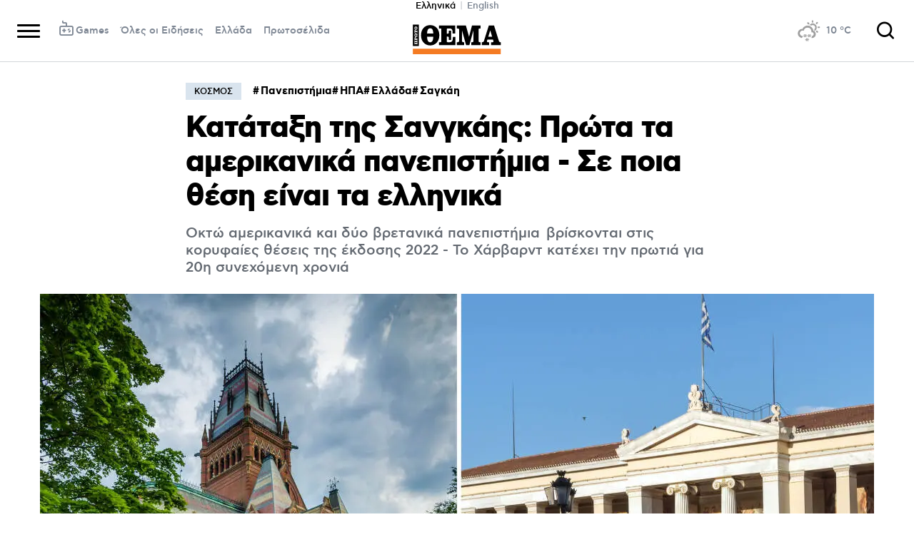

--- FILE ---
content_type: text/html; charset=utf-8
request_url: https://www.protothema.gr/world/article/1274163/katataxi-tis-sangais-ta-amerikanika-panepistimia-prota-stis-protimiseis-ton-foititon-se-poia-thesi-einai-ta-ellinika/
body_size: 47723
content:
<!DOCTYPE html>
<html lang="el">
<head prefix="og: http://ogp.me/ns#">
    <title>Κατάταξη της Σανγκάης: Πρώτα τα αμερικανικά πανεπιστήμια - Σε ποια θέση είναι τα ελληνικά</title>
    <meta charset="utf-8">
<meta http-equiv="X-UA-Compatible" content="IE=edge,chrome=1">
<meta name="viewport" content="width=device-width, initial-scale=1, minimum-scale=1" />
<meta http-equiv="Content-Type" content="text/html; charset=utf-8" />
<style>
    img.lazy:after {
        content: '';
        height: 100%;
        width: 100%;
        background: #f0eeef url(/Content/Media/loader.svg) no-repeat center;
        background-size: 50px;
        position: absolute;
        top: 0;
        left: 0;
        box-sizing: border-box;
    }
</style>
<link rel="icon" href="/favicon.ico?v=fevmrjZefuzgQLzjwUQ9JcKm6qrTmCr796S5LHjYwwc&amp;k=web-865884d9d7" type="image/x-icon" />
<link rel="apple-touch-icon-precomposed" sizes="76x76" href="/apple-touch-icon-76x76.png?v=7tahcw1K8XLPiZs9q-U1nqMYnwvz8ZKXZCRaLXop6S4&amp;k=web-865884d9d7" />
<link rel="apple-touch-icon-precomposed" sizes="120x120" href="/apple-touch-icon-120x120.png?v=GSclQQrn9Ud_hS7vllGdO3Qf2SM8auy1lm37UirwVfE&amp;k=web-865884d9d7" />
<link rel="apple-touch-icon-precomposed" sizes="152x152" href="/apple-touch-icon-152x152.png?v=Y7KO2vsJ6lUbZXKRuDt3PrqsY4101KG4NQjZlc5rPMg&amp;k=web-865884d9d7" />
<link rel="apple-touch-icon-precomposed" sizes="167x167" href="/apple-touch-icon-167x167.png?v=-SbRFmgoGfPrwbc1tRx2nDjKuFVA4HXqAqfAdlD6798&amp;k=web-865884d9d7" />
<link rel="apple-touch-icon-precomposed" sizes="180x180" href="/apple-touch-icon-180x180.png?v=-SbRFmgoGfPrwbc1tRx2nDjKuFVA4HXqAqfAdlD6798&amp;k=web-865884d9d7" />
<link rel="icon" sizes="128x128" type="image/png" href="/favicon-128x128.png?v=BUCpG7qZwY3x60ks55pCh0zMDG8lH-ZsoHczbXeCEGE&amp;k=web-865884d9d7" />
<link rel="icon" sizes="192x192" type="image/png" href="/favicon-192x192.png?v=-SbRFmgoGfPrwbc1tRx2nDjKuFVA4HXqAqfAdlD6798&amp;k=web-865884d9d7" />

<link rel="preload" href="/Content/Css/Fonts/cfasty/cfastystd-black-webfont.woff2?v=Ld26saDeIGowYz6I4-FOmE4cJo0tnRflJtLLxoZKS9s&amp;k=web-865884d9d7" as="font" type="font/woff2" crossorigin />
<link rel="preload" href="/Content/Css/Fonts/cfasty/cfastystd-bold-webfont.woff2?v=D3UCclvEK9kjXtt7I74YQ-Jj3F3NlpY4HqzArPb97rg&amp;k=web-865884d9d7" as="font" type="font/woff2" crossorigin />
<link rel="preload" href="/Content/Css/Fonts/cfasty/cfastystd-book-webfont.woff2?v=X8HNI-fS9pSGYv2IL-YKyLKtt_kMrvYINaw_dTCoPbg&amp;k=web-865884d9d7" as="font" type="font/woff2" crossorigin />
<link rel="preload" href="/Content/Css/Fonts/cfasty/cfastystd-extrabold-webfont.woff2?v=ATGZ6-KbSTnZV5eNmj6Ca6JQPCWz2upr_edM9hf3Yog&amp;k=web-865884d9d7" as="font" type="font/woff2" crossorigin />
<link rel="preload" href="/Content/Css/Fonts/cfasty/cfastystd-medium-webfont.woff2?v=SsFR_G1SkLoRNwoyrhPjZUQCPUVokrR2Sn0D-x653xQ&amp;k=web-865884d9d7" as="font" type="font/woff2" crossorigin />
<link rel="preload" href="/Content/Css/Fonts/icomoon.woff?v=NCTSNCjY_0r03TzUkzwzPW_GELIeSUjPtEJAup4yj4Q&amp;k=web-865884d9d7" as="font" type="font/woff" crossorigin />



    <link rel="stylesheet" href="/Content/bundles/site.min.css?v=OYEAyWVtPBhLS43yUGIa9EWNP0qkkSOz9pCWtn8ZQA0&amp;k=web-865884d9d7" />
    <link rel="stylesheet" href="/Content/bundles/print.min.css?v=7NXBNSpXeHYSuyyAGSUvK7z8iUu2QfWwjKkxz7agfgg&amp;k=web-865884d9d7" media="print" />



<script async src="/Content/extjs/js-timeago.js?v=53Ymfg0bN7vhzBSbYZGOPLsc42a_rVdT-HoZOR1N8fE&amp;k=web-865884d9d7" type="text/javascript"></script>


<script>window.ptActions = window.ptActions || []; window.ptActions.push({ Content: `
&lt;!-- Consent --&gt;

 
 
&lt;!-- InMobi Choice. Consent Manager Tag v3.0 (for TCF 2.2) --&gt;
&lt;script type="text/javascript" async=true&gt;
(function() {
  var host = window.location.hostname;
  var element = document.createElement('script');
  var firstScript = document.getElementsByTagName('script')[0];
  var url = 'https://cmp.inmobi.com'
    .concat('/choice/', 'mU8cqPf6UBZHQ', '/', host, '/choice.js?tag_version=V3');
  var uspTries = 0;
  var uspTriesLimit = 3;
  element.async = true;
  element.type = 'text/javascript';
  element.src = url;

  firstScript.parentNode.insertBefore(element, firstScript);

  function makeStub() {
    var TCF_LOCATOR_NAME = '__tcfapiLocator';
    var queue = [];
    var win = window;
    var cmpFrame;

    function addFrame() {
      var doc = win.document;
      var otherCMP = !!(win.frames[TCF_LOCATOR_NAME]);

      if (!otherCMP) {
        if (doc.body) {
          var iframe = doc.createElement('iframe');

          iframe.style.cssText = 'display:none';
          iframe.name = TCF_LOCATOR_NAME;
          doc.body.appendChild(iframe);
        } else {
          setTimeout(addFrame, 5);
        }
      }
      return !otherCMP;
    }

    function tcfAPIHandler() {
      var gdprApplies;
      var args = arguments;

      if (!args.length) {
        return queue;
      } else if (args[0] === 'setGdprApplies') {
        if (
          args.length &gt; 3 &&
          args[2] === 2 &&
          typeof args[3] === 'boolean'
        ) {
          gdprApplies = args[3];
          if (typeof args[2] === 'function') {
            args[2]('set', true);
          }
        }
      } else if (args[0] === 'ping') {
        var retr = {
          gdprApplies: gdprApplies,
          cmpLoaded: false,
          cmpStatus: 'stub'
        };

        if (typeof args[2] === 'function') {
          args[2](retr);
        }
      } else {
        if(args[0] === 'init' && typeof args[3] === 'object') {
          args[3] = Object.assign(args[3], { tag_version: 'V3' });
        }
        queue.push(args);
      }
    }

    function postMessageEventHandler(event) {
      var msgIsString = typeof event.data === 'string';
      var json = {};

      try {
        if (msgIsString) {
          json = JSON.parse(event.data);
        } else {
          json = event.data;
        }
      } catch (ignore) {}

      var payload = json.__tcfapiCall;

      if (payload) {
        window.__tcfapi(
          payload.command,
          payload.version,
          function(retValue, success) {
            var returnMsg = {
              __tcfapiReturn: {
                returnValue: retValue,
                success: success,
                callId: payload.callId
              }
            };
            if (msgIsString) {
              returnMsg = JSON.stringify(returnMsg);
            }
            if (event && event.source && event.source.postMessage) {
              event.source.postMessage(returnMsg, '*');
            }
          },
          payload.parameter
        );
      }
    }

    while (win) {
      try {
        if (win.frames[TCF_LOCATOR_NAME]) {
          cmpFrame = win;
          break;
        }
      } catch (ignore) {}

      if (win === window.top) {
        break;
      }
      win = win.parent;
    }
    if (!cmpFrame) {
      addFrame();
      win.__tcfapi = tcfAPIHandler;
      win.addEventListener('message', postMessageEventHandler, false);
    }
  };

  makeStub();

  function makeGppStub() {
    const CMP_ID = 10;
    const SUPPORTED_APIS = [
      '2:tcfeuv2',
      '6:uspv1',
      '7:usnatv1',
      '8:usca',
      '9:usvav1',
      '10:uscov1',
      '11:usutv1',
      '12:usctv1'
    ];

    window.__gpp_addFrame = function (n) {
      if (!window.frames[n]) {
        if (document.body) {
          var i = document.createElement("iframe");
          i.style.cssText = "display:none";
          i.name = n;
          document.body.appendChild(i);
        } else {
          window.setTimeout(window.__gpp_addFrame, 10, n);
        }
      }
    };
    window.__gpp_stub = function () {
      var b = arguments;
      __gpp.queue = __gpp.queue || [];
      __gpp.events = __gpp.events || [];

      if (!b.length || (b.length == 1 && b[0] == "queue")) {
        return __gpp.queue;
      }

      if (b.length == 1 && b[0] == "events") {
        return __gpp.events;
      }

      var cmd = b[0];
      var clb = b.length &gt; 1 ? b[1] : null;
      var par = b.length &gt; 2 ? b[2] : null;
      if (cmd === "ping") {
        clb(
          {
            gppVersion: "1.1", // must be “Version.Subversion”, current: “1.1”
            cmpStatus: "stub", // possible values: stub, loading, loaded, error
            cmpDisplayStatus: "hidden", // possible values: hidden, visible, disabled
            signalStatus: "not ready", // possible values: not ready, ready
            supportedAPIs: SUPPORTED_APIS, // list of supported APIs
            cmpId: CMP_ID, // IAB assigned CMP ID, may be 0 during stub/loading
            sectionList: [],
            applicableSections: [-1],
            gppString: "",
            parsedSections: {},
          },
          true
        );
      } else if (cmd === "addEventListener") {
        if (!("lastId" in __gpp)) {
          __gpp.lastId = 0;
        }
        __gpp.lastId++;
        var lnr = __gpp.lastId;
        __gpp.events.push({
          id: lnr,
          callback: clb,
          parameter: par,
        });
        clb(
          {
            eventName: "listenerRegistered",
            listenerId: lnr, // Registered ID of the listener
            data: true, // positive signal
            pingData: {
              gppVersion: "1.1", // must be “Version.Subversion”, current: “1.1”
              cmpStatus: "stub", // possible values: stub, loading, loaded, error
              cmpDisplayStatus: "hidden", // possible values: hidden, visible, disabled
              signalStatus: "not ready", // possible values: not ready, ready
              supportedAPIs: SUPPORTED_APIS, // list of supported APIs
              cmpId: CMP_ID, // list of supported APIs
              sectionList: [],
              applicableSections: [-1],
              gppString: "",
              parsedSections: {},
            },
          },
          true
        );
      } else if (cmd === "removeEventListener") {
        var success = false;
        for (var i = 0; i &lt; __gpp.events.length; i++) {
          if (__gpp.events[i].id == par) {
            __gpp.events.splice(i, 1);
            success = true;
            break;
          }
        }
        clb(
          {
            eventName: "listenerRemoved",
            listenerId: par, // Registered ID of the listener
            data: success, // status info
            pingData: {
              gppVersion: "1.1", // must be “Version.Subversion”, current: “1.1”
              cmpStatus: "stub", // possible values: stub, loading, loaded, error
              cmpDisplayStatus: "hidden", // possible values: hidden, visible, disabled
              signalStatus: "not ready", // possible values: not ready, ready
              supportedAPIs: SUPPORTED_APIS, // list of supported APIs
              cmpId: CMP_ID, // CMP ID
              sectionList: [],
              applicableSections: [-1],
              gppString: "",
              parsedSections: {},
            },
          },
          true
        );
      } else if (cmd === "hasSection") {
        clb(false, true);
      } else if (cmd === "getSection" || cmd === "getField") {
        clb(null, true);
      }
      //queue all other commands
      else {
        __gpp.queue.push([].slice.apply(b));
      }
    };
    window.__gpp_msghandler = function (event) {
      var msgIsString = typeof event.data === "string";
      try {
        var json = msgIsString ? JSON.parse(event.data) : event.data;
      } catch (e) {
        var json = null;
      }
      if (typeof json === "object" && json !== null && "__gppCall" in json) {
        var i = json.__gppCall;
        window.__gpp(
          i.command,
          function (retValue, success) {
            var returnMsg = {
              __gppReturn: {
                returnValue: retValue,
                success: success,
                callId: i.callId,
              },
            };
            event.source.postMessage(msgIsString ? JSON.stringify(returnMsg) : returnMsg, "*");
          },
          "parameter" in i ? i.parameter : null,
          "version" in i ? i.version : "1.1"
        );
      }
    };
    if (!("__gpp" in window) || typeof window.__gpp !== "function") {
      window.__gpp = window.__gpp_stub;
      window.addEventListener("message", window.__gpp_msghandler, false);
      window.__gpp_addFrame("__gppLocator");
    }
  };

  makeGppStub();

  var uspStubFunction = function() {
    var arg = arguments;
    if (typeof window.__uspapi !== uspStubFunction) {
      setTimeout(function() {
        if (typeof window.__uspapi !== 'undefined') {
          window.__uspapi.apply(window.__uspapi, arg);
        }
      }, 500);
    }
  };

  var checkIfUspIsReady = function() {
    uspTries++;
    if (window.__uspapi === uspStubFunction && uspTries &lt; uspTriesLimit) {
      console.warn('USP is not accessible');
    } else {
      clearInterval(uspInterval);
    }
  };

  if (typeof window.__uspapi === 'undefined') {
    window.__uspapi = uspStubFunction;
    var uspInterval = setInterval(checkIfUspIsReady, 6000);
  }
})();
&lt;/script&gt;
&lt;!-- End InMobi Choice. Consent Manager Tag v3.0 (for TCF 2.2) --&gt;
 
 &lt;script async="async" src="//cdn.orangeclickmedia.com/tech/libs/ocm_iab_compliance.js"&gt;&lt;/script&gt;



`, Delay: 2000 });</script>
<script>window.ptActions = window.ptActions || []; window.ptActions.push({ Content: `
&lt;!-- DFP --&gt;
&lt;script async="async" data-cmp-src="https://securepubads.g.doubleclick.net/tag/js/gpt.js"&gt;&lt;/script&gt;`, Delay: 2000 });</script>
<!-- Custom head code --><!-- Start ahref Manager -->
<meta name="ahrefs-site-verification" content="3df0f651b70b3d008473ebfc4b520c409fb16e3fa8aa3604b4b0bee599304025">
<!-- END ahref Manager -->

    <style>
        .bannerWrp.bannerWrp--withoutitle:before 
        {
            content:none!important;
        }
        .bannerWrp__inner>.bannerWrp.bannerWrp--withoutitle 
        {
            margin: 0;
            background: #fff;
        }
        .qc-cmp-button.qc-cmp-secondary-button {
         border-color: #eee !important;
          background-color: #eee !important;
        }
        .cookies {display:none !important;} /* display:none because default cookie snippet was disabled by PT in favor to quantcast script and there was a white ribbon showing all the time over the footer*/

        


    </style>
<!-- OneSignal Manifest Tag --><link rel="manifest" href="/manifest.json" />
<script>window.ptActions = window.ptActions || []; window.ptActions.push({ Content: `
&lt;!-- OneSignal --&gt;
&lt;script async="async" data-cmp-src="https://cdn.onesignal.com/sdks/OneSignalSDK.js"&gt;&lt;/script&gt;
&lt;script &gt;

    var OneSignal = window.OneSignal || [];
    OneSignal.push(function() {
    OneSignal.init({
	    appId: "2f0963df-5d5e-4964-a251-1052be231710",
	    safari_web_id: "web.onesignal.auto.50fac9c2-9f7f-49e4-88a1-4637f1759b35"
    });
});
&lt;/script&gt;`, Delay: 2000 });</script>
<script>window.ptActions = window.ptActions || []; window.ptActions.push({ Content: `
&lt;!-- Ads Squirrel --&gt;&lt;script src="//cdn.adsquirrel.ai/protothema.gr/chirp.js"&gt;&lt;/script&gt;`, Delay: 1900 });</script>
<!-- Echobox Web Tag --><!-- Echobox Web Tag -->
<script async id="ebx" src="//applets.ebxcdn.com/ebx.js"></script>
<script>window.ptActions = window.ptActions || []; window.ptActions.push({ Content: `
&lt;!-- enedLogoResize --&gt;&lt;style&gt;
    .footerMember img {
        width : 90px;
    }
    @media (max-width: 767px){
        .footerMember img {
            width : 70px;
        }
    }
&lt;/style&gt;`, Delay: 500 });</script>
<!-- FirstView -->
<script async="async" data-cmp-src="https://t.atmng.io/adweb/MzK4At31I.prod.js"></script>
<script>window.ptActions = window.ptActions || []; window.ptActions.push({ Content: `
&lt;!-- Microsoft Clarity Production --&gt;&lt;script type="text/javascript"&gt;
    (function(c,l,a,r,i,t,y){
        c[a]=c[a]||function(){(c[a].q=c[a].q||[]).push(arguments)};
        t=l.createElement(r);t.async=1;t.src="https://www.clarity.ms/tag/"+i;
        y=l.getElementsByTagName(r)[0];y.parentNode.insertBefore(t,y);
    })(window, document, "clarity", "script", "pyewgixk1z");
&lt;/script&gt;`, Delay: 500 });</script>
<script>window.ptActions = window.ptActions || []; window.ptActions.push({ Content: `
&lt;!-- 2 First View --&gt;&lt;script&gt;!function(n){if(!window.cnx){window.cnx={},window.cnx.cmd=[];var t=n.createElement('iframe');t.src='javascript:false'; t.display='none',t.onload=function(){var n=t.contentWindow.document,c=n.createElement('script');c.src='//cd.connatix.com/connatix.player.js?cid=802bc865-afca-472a-8b42-6b7ce9fd58ba&pid=99216307-99ad-4bfd-944c-d2f3c4219cd7',c.setAttribute('async','1'),c.setAttribute('type','text/javascript'),n.body.appendChild(c)},n.head.appendChild(t)}}(document);&lt;/script&gt;`, Delay: 2000 });</script>
<!-- SUMMARIES AI CSS TEST --><link id="pto-overrides" rel="stylesheet" href="https://summaries.cloudevo.ai/styles/latest/styles.css?ver=202514111210">
<style>
    .ai_summary__widget {/*display: none;*/}
    .ai_summary__widget {
        margin-block: 0 3rem;
    }
    .ai_summary__widget > ul > li {
        font-size: 16px !important;
        line-height: 1.2 !important;
    }
    .ai_summary__widget summary {font-weight: 400;}
.ai_summary__widget summary span {
    color: #545454;
    font-size: 16px;
}
.longForm .ai_summary__widget {
    display: none;
}
.ai_summary__widget > ul > li:empty {
    display: none;
}
section[data-plugin-articlehit*="1728738"] .ai_summary__widget, 
section[data-plugin-articlehit*="1729386"] .ai_summary__widget,
section[data-plugin-articlehit*="1730076"] .ai_summary__widget, 
section[data-plugin-articlehit*="1730204"] .ai_summary__widget
{
	display: none;
}
.ai_summary__widget[data-article-id="1730076"],
.ai_summary__widget[data-article-id="1730226"],
.ai_summary__widget[data-article-id="1730227"],
.ai_summary__widget[data-article-id="1730231"],
.ai_summary__widget[data-article-id="1730778"],
.ai_summary__widget[data-article-id="1733661"],
.ai_summary__widget[data-article-id="1735221"],
.ai_summary__widget[data-article-id="1735647"],
.ai_summary__widget[data-article-id="1747729"]{
    display: none;
}
</style>
        <meta name="keywords" content="Πανεπιστήμια, ΗΠΑ, Ελλάδα, Σαγκάη, Κόσμος, Ειδήσεις" />
        <meta name="news_keywords" content="Πανεπιστήμια, ΗΠΑ, Ελλάδα, Σαγκάη, Κόσμος, Ειδήσεις" />
        <meta name="description" content="Οκτώ αμερικανικά και δύο βρετανικά πανεπιστήμια&#xA0; βρίσκονται στις κορυφαίες θέσεις της έκδοσης 2022 - Το Χάρβαρντ κατέχει την πρωτιά για 20η συνεχόμενη χρονιά&#xD;" />
        <link rel="canonical" href="https://www.protothema.gr/world/article/1274163/katataxi-tis-sangais-ta-amerikanika-panepistimia-prota-stis-protimiseis-ton-foititon-se-poia-thesi-einai-ta-ellinika/" />
    <meta content="index, follow, max-image-preview:large" name="robots" />
    <base href="https://www.protothema.gr" />
<meta content="el_GR" property="og:locale" />
<meta content="article" property="og:type" />
<meta content="Κατάταξη της Σανγκάης: Πρώτα τα αμερικανικά πανεπιστήμια - Σε ποια θέση είναι τα ελληνικά" property="og:title" />
<meta content="Οκτώ αμερικανικά και δύο βρετανικά πανεπιστήμια&#xA0; βρίσκονται στις κορυφαίες θέσεις της έκδοσης 2022 - Το Χάρβαρντ κατέχει την πρωτιά για 20η συνεχόμενη χρονιά&#xD;" property="og:description" />
<meta content="https://www.protothema.gr/world/article/1274163/katataxi-tis-sangais-ta-amerikanika-panepistimia-prota-stis-protimiseis-ton-foititon-se-poia-thesi-einai-ta-ellinika/" property="og:url" />
<meta content="ProtoThema" property="og:site_name" />
<meta content="Πανεπιστήμια" property="og:tag" /><meta content="ΗΠΑ" property="og:tag" /><meta content="Ελλάδα" property="og:tag" /><meta content="Σαγκάη" property="og:tag" />
<meta content="https://www.protothema.gr/images/640x360share/2/jpg/files/2022-08-15/HARVARD_UNIVERSITY2.jpg" property="og:image" /><meta content="640" property="og:image:width" /><meta content="360" property="og:image:height" />

<meta content="summary_large_image" name="twitter:card" />
<meta content="Οκτώ αμερικανικά και δύο βρετανικά πανεπιστήμια&#xA0; βρίσκονται στις κορυφαίες θέσεις της έκδοσης 2022 - Το Χάρβαρντ κατέχει την πρωτιά για 20η συνεχόμενη χρονιά&#xD;" name="twitter:description" />
<meta content="Κατάταξη της Σανγκάης: Πρώτα τα αμερικανικά πανεπιστήμια - Σε ποια θέση είναι τα ελληνικά" name="twitter:title" />
<meta content="@protothema" name="twitter:site" />
<meta content="https://www.protothema.gr/images/640x360share/2/jpg/files/2022-08-15/HARVARD_UNIVERSITY2.jpg" name="twitter:image" />

<script type="application/ld+json" data-schema="NewsMediaOrganization">{"@context":"https://schema.org","@type":"NewsMediaOrganization","name":"Πρώτο Θέμα","url":"https://www.protothema.gr","address":{"@type":"PostalAddress","addressCountry":{"@type":"Country","name":"GR"},"addressLocality":"Αθήνα","addressRegion":"GR","postalCode":"151 23","streetAddress":"Αγράφων 5, Μαρούσι"},"contactPoint":{"@type":"ContactPoint","areaServed":"GR","contactType":"customer service","telephone":"+30-210-6880700"},"logo":{"@type":"ImageObject","url":"https://www.protothema.gr/files/protothema-logo2.png","height":60,"width":238}}</script>

<script type="application/ld+json" data-schema="WebSite">{"@context":"https://schema.org","@type":"WebSite","name":"Πρώτο Θέμα","potentialAction":{"@type":"SearchAction","target":{"@type":"EntryPoint","urlTemplate":"https://www.protothema.gr/anazitisi/?q={q}"},"query-input":{"@type":"PropertyValueSpecification","name":"q","valueName":"q","valueRequired":true}},"url":"https://www.protothema.gr/","creator":{"@type":"Organization","name":"Atcom"}}</script>

<script type="application/ld+json" data-schema="NewsArticle">{"@context":"https://schema.org","@type":"NewsArticle","name":"Κατάταξη της Σανγκάης: Πρώτα τα αμερικανικά πανεπιστήμια - Σε ποια θέση είναι τα ελληνικά","description":"Οκτώ αμερικανικά και δύο βρετανικά πανεπιστήμια\u00A0 βρίσκονται στις κορυφαίες θέσεις της έκδοσης 2022 - Το Χάρβαρντ κατέχει την πρωτιά για 20η συνεχόμενη χρονιά\r | Πανεπιστήμια | ΗΠΑ | Ελλάδα | Σαγκάη | Κόσμος","image":"https://i2.prth.gr/files/2022-08-15/HARVARD_UNIVERSITY2.jpg","mainEntityOfPage":{"@type":"WebPage","url":"https://www.protothema.gr/world/article/1274163/katataxi-tis-sangais-ta-amerikanika-panepistimia-prota-stis-protimiseis-ton-foititon-se-poia-thesi-einai-ta-ellinika/"},"url":"https://www.protothema.gr/world/article/1274163/katataxi-tis-sangais-ta-amerikanika-panepistimia-prota-stis-protimiseis-ton-foititon-se-poia-thesi-einai-ta-ellinika/","about":[{"@type":"Thing","name":"Πανεπιστήμια"},{"@type":"Thing","name":"ΗΠΑ"},{"@type":"Thing","name":"Ελλάδα"},{"@type":"Thing","name":"Σαγκάη"},{"@type":"Thing","name":"Κόσμος"}],"alternativeHeadline":"Κατάταξη της Σανγκάης: Πρώτα τα αμερικανικά πανεπιστήμια - Σε ποια θέση είναι τα ελληνικά","dateCreated":"2022-08-15T08:59:00+03:00","datePublished":"2022-08-15T08:59:00+03:00","headline":"Κατάταξη της Σανγκάης: Πρώτα τα αμερικανικά πανεπιστήμια - Σε ποια θέση είναι τα ελληνικά","isAccessibleForFree":true,"keywords":"Πανεπιστήμια, ΗΠΑ, Ελλάδα, Σαγκάη, Κόσμος, Ειδήσεις","publisher":{"@type":"Organization","name":"Πρώτο Θέμα","url":"https://www.protothema.gr","address":{"@type":"PostalAddress","addressCountry":"GR","addressLocality":"Αθήνα","addressRegion":"GR","postalCode":"151 23","streetAddress":"Αγράφων 5, Μαρούσι"},"contactPoint":{"@type":"ContactPoint","areaServed":"GR","contactType":"customer service","telephone":"+30-210-6880700"},"logo":"https://i2.prth.gr/files/protothema-logo2.png"},"articleSection":"Κόσμος"}</script>

<link rel="amphtml" href="https://www.protothema.gr/world/article/1274163/katataxi-tis-sangais-ta-amerikanika-panepistimia-prota-stis-protimiseis-ton-foititon-se-poia-thesi-einai-ta-ellinika/AMP/" />
<meta property="article:section" content="Κόσμος" />
<meta property="article:published_time" content="2022-08-15T08:59:00+03:00" />
<meta property="og:updated_time" content="2022-08-15T08:59:00+03:00" />
    
    
    <!-- chartbeat -->
<script type='text/javascript'>
(function() {
    /** CONFIGURATION START **/
    var _sf_async_config = window._sf_async_config = (window._sf_async_config || {});
    _sf_async_config.uid = 64216; //CHANGE THIS TO YOUR ACCOUNT ID
    _sf_async_config.domain = 'protothema.gr'; //CHANGE THIS TO YOUR SITE ID
    _sf_async_config.useCanonical = true;
    _sf_async_config.useCanonicalDomain = true;
    _sf_async_config.sections = 'Κόσμος'; //SET PAGE SECTION(S)
    _sf_async_config.authors = ''; //SET PAGE AUTHOR(S)
    /** CONFIGURATION END **/
    function loadChartbeat() {
        var e = document.createElement('script');
        var n = document.getElementsByTagName('script')[0];
        e.type = 'text/javascript';
        e.async = true;
        e.src = '//static.chartbeat.com/js/chartbeat.js';
        n.parentNode.insertBefore(e, n);
    }
    loadChartbeat();
})();
</script>


    <script type='text/javascript' src='https://platform-api.sharethis.com/js/sharethis.js#property=642ee8cafaaa470019ff1b99&product=inline-share-buttons' async='async'></script>

<script>
    var googletag = googletag || {};
	googletag.cmd = googletag.cmd || [];
    var adContext = {"RootCategory":"Κόσμος","Category":["Κόσμος"],"Tag":["Πανεπιστήμια","ΗΠΑ","Ελλάδα","Σαγκάη"],"Article":"1274163","Page":null,"IsCategory":false};
    !function (n) { "use strict"; function d(n, t) { var r = (65535 & n) + (65535 & t); return (n >> 16) + (t >> 16) + (r >> 16) << 16 | 65535 & r } function f(n, t, r, e, o, u) { return d((u = d(d(t, n), d(e, u))) << o | u >>> 32 - o, r) } function l(n, t, r, e, o, u, c) { return f(t & r | ~t & e, n, t, o, u, c) } function g(n, t, r, e, o, u, c) { return f(t & e | r & ~e, n, t, o, u, c) } function v(n, t, r, e, o, u, c) { return f(t ^ r ^ e, n, t, o, u, c) } function m(n, t, r, e, o, u, c) { return f(r ^ (t | ~e), n, t, o, u, c) } function c(n, t) { var r, e, o, u; n[t >> 5] |= 128 << t % 32, n[14 + (t + 64 >>> 9 << 4)] = t; for (var c = 1732584193, f = -271733879, i = -1732584194, a = 271733878, h = 0; h < n.length; h += 16)c = l(r = c, e = f, o = i, u = a, n[h], 7, -680876936), a = l(a, c, f, i, n[h + 1], 12, -389564586), i = l(i, a, c, f, n[h + 2], 17, 606105819), f = l(f, i, a, c, n[h + 3], 22, -1044525330), c = l(c, f, i, a, n[h + 4], 7, -176418897), a = l(a, c, f, i, n[h + 5], 12, 1200080426), i = l(i, a, c, f, n[h + 6], 17, -1473231341), f = l(f, i, a, c, n[h + 7], 22, -45705983), c = l(c, f, i, a, n[h + 8], 7, 1770035416), a = l(a, c, f, i, n[h + 9], 12, -1958414417), i = l(i, a, c, f, n[h + 10], 17, -42063), f = l(f, i, a, c, n[h + 11], 22, -1990404162), c = l(c, f, i, a, n[h + 12], 7, 1804603682), a = l(a, c, f, i, n[h + 13], 12, -40341101), i = l(i, a, c, f, n[h + 14], 17, -1502002290), c = g(c, f = l(f, i, a, c, n[h + 15], 22, 1236535329), i, a, n[h + 1], 5, -165796510), a = g(a, c, f, i, n[h + 6], 9, -1069501632), i = g(i, a, c, f, n[h + 11], 14, 643717713), f = g(f, i, a, c, n[h], 20, -373897302), c = g(c, f, i, a, n[h + 5], 5, -701558691), a = g(a, c, f, i, n[h + 10], 9, 38016083), i = g(i, a, c, f, n[h + 15], 14, -660478335), f = g(f, i, a, c, n[h + 4], 20, -405537848), c = g(c, f, i, a, n[h + 9], 5, 568446438), a = g(a, c, f, i, n[h + 14], 9, -1019803690), i = g(i, a, c, f, n[h + 3], 14, -187363961), f = g(f, i, a, c, n[h + 8], 20, 1163531501), c = g(c, f, i, a, n[h + 13], 5, -1444681467), a = g(a, c, f, i, n[h + 2], 9, -51403784), i = g(i, a, c, f, n[h + 7], 14, 1735328473), c = v(c, f = g(f, i, a, c, n[h + 12], 20, -1926607734), i, a, n[h + 5], 4, -378558), a = v(a, c, f, i, n[h + 8], 11, -2022574463), i = v(i, a, c, f, n[h + 11], 16, 1839030562), f = v(f, i, a, c, n[h + 14], 23, -35309556), c = v(c, f, i, a, n[h + 1], 4, -1530992060), a = v(a, c, f, i, n[h + 4], 11, 1272893353), i = v(i, a, c, f, n[h + 7], 16, -155497632), f = v(f, i, a, c, n[h + 10], 23, -1094730640), c = v(c, f, i, a, n[h + 13], 4, 681279174), a = v(a, c, f, i, n[h], 11, -358537222), i = v(i, a, c, f, n[h + 3], 16, -722521979), f = v(f, i, a, c, n[h + 6], 23, 76029189), c = v(c, f, i, a, n[h + 9], 4, -640364487), a = v(a, c, f, i, n[h + 12], 11, -421815835), i = v(i, a, c, f, n[h + 15], 16, 530742520), c = m(c, f = v(f, i, a, c, n[h + 2], 23, -995338651), i, a, n[h], 6, -198630844), a = m(a, c, f, i, n[h + 7], 10, 1126891415), i = m(i, a, c, f, n[h + 14], 15, -1416354905), f = m(f, i, a, c, n[h + 5], 21, -57434055), c = m(c, f, i, a, n[h + 12], 6, 1700485571), a = m(a, c, f, i, n[h + 3], 10, -1894986606), i = m(i, a, c, f, n[h + 10], 15, -1051523), f = m(f, i, a, c, n[h + 1], 21, -2054922799), c = m(c, f, i, a, n[h + 8], 6, 1873313359), a = m(a, c, f, i, n[h + 15], 10, -30611744), i = m(i, a, c, f, n[h + 6], 15, -1560198380), f = m(f, i, a, c, n[h + 13], 21, 1309151649), c = m(c, f, i, a, n[h + 4], 6, -145523070), a = m(a, c, f, i, n[h + 11], 10, -1120210379), i = m(i, a, c, f, n[h + 2], 15, 718787259), f = m(f, i, a, c, n[h + 9], 21, -343485551), c = d(c, r), f = d(f, e), i = d(i, o), a = d(a, u); return [c, f, i, a] } function i(n) { for (var t = "", r = 32 * n.length, e = 0; e < r; e += 8)t += String.fromCharCode(n[e >> 5] >>> e % 32 & 255); return t } function a(n) { var t = []; for (t[(n.length >> 2) - 1] = void 0, e = 0; e < t.length; e += 1)t[e] = 0; for (var r = 8 * n.length, e = 0; e < r; e += 8)t[e >> 5] |= (255 & n.charCodeAt(e / 8)) << e % 32; return t } function e(n) { for (var t, r = "0123456789abcdef", e = "", o = 0; o < n.length; o += 1)t = n.charCodeAt(o), e += r.charAt(t >>> 4 & 15) + r.charAt(15 & t); return e } function r(n) { return unescape(encodeURIComponent(n)) } function o(n) { return i(c(a(n = r(n)), 8 * n.length)) } function u(n, t) { return function (n, t) { var r, e = a(n), o = [], u = []; for (o[15] = u[15] = void 0, 16 < e.length && (e = c(e, 8 * n.length)), r = 0; r < 16; r += 1)o[r] = 909522486 ^ e[r], u[r] = 1549556828 ^ e[r]; return t = c(o.concat(a(t)), 512 + 8 * t.length), i(c(u.concat(t), 640)) }(r(n), r(t)) } function t(n, t, r) { return t ? r ? u(t, n) : e(u(t, n)) : r ? o(n) : e(o(n)) } "function" == typeof define && define.amd ? define(function () { return t }) : "object" == typeof module && module.exports ? module.exports = t : n.md5 = t }(this);
    
    function uuidv4() {
        return ([1e7] + -1e3 + -4e3 + -8e3 + -1e11).replace(/[018]/g, c =>
            (c ^ crypto.getRandomValues(new Uint8Array(1))[0] & 15 >> c / 4).toString(16)
        );
    }
    function setABSplitCookie() {
        var usplitValue = Math.round(Math.random()) === 0 ? 'A' : 'B';
        document.cookie = "_usplit=" + usplitValue + ";path=/";
    }
    function setPPIDCookie() {
        document.cookie = "_ppid=" + md5(uuidv4()) + ";path=/";
    }
    function clearSpecializedCookies() {
        document.cookie = "_ppid=;path=/;expires=Thu, 01 Jan 1970 00:00:01 GMT";
        document.cookie = "_usplit=;path=/;expires=Thu, 01 Jan 1970 00:00:01 GMT";
    }
    function getCookieValue(name) {
        let ca = document.cookie.split(';');
        for (let i = 0; i < ca.length; i++) {
            let c = ca[i];
            while (c.charAt(0) == ' ') {
                c = c.substring(1);
            }
            if (c.indexOf(name) == 0) {
                return c.substring(name.length, c.length);
            }
        }
        return '';
    }
    function getABSplitCookie() {
        return getCookieValue('_usplit=');
    }
    function getPPIDCookie() {
        return getCookieValue('_ppid=');
    }
    googletag.cmd.push(function () {
        if (typeof __tcfapi !== 'undefined') {
            __tcfapi('getTCData', 2, function (tcData, success) {
                if (success && tcData) {
                    var purposeConsents = tcData.purpose.consents;
                    if (purposeConsents[1] && purposeConsents[3]) {
                        quantcastTrackEvent('Personalized Ad Consent Given');
                    }
                    else {
                        clearSpecializedCookies();
                    }
                }
            });
        }
        function quantcastTrackEvent(eventName) {
            var ppid = getPPIDCookie();
            if (ppid == '') {
                setPPIDCookie();
            }

            var usplit = getABSplitCookie();
            if (usplit == '') {
                setABSplitCookie();
            }

            if (typeof __qc !== 'undefined') {
                __qc.event({
                    type: 'custom',
                    eventType: eventName
                });
            }
        }
    });
    

    googletag.cmd.push(function () {
        googletag.setConfig({ threadYield: "ENABLED_ALL_SLOTS" });
        
        var pubads = googletag.pubads();
        
        pubads.collapseEmptyDivs(true);

        for (var key in adContext) {
            pubads.setTargeting(key, adContext[key]);
        }

        var ppid = getPPIDCookie();
        if (ppid != '') {
            pubads.setTargeting('PPID', 'YES');
        }

        var usplit = getABSplitCookie();
        if (usplit != '') {
            pubads.setTargeting('usersplit', usplit);
        }


        googletag.pubads().enableLazyLoad({
            fetchMarginPercent: 800,
            renderMarginPercent: 400,
            mobileScaling: 1,
        });
            
        googletag.pubads().enableSingleRequest();

        function startAds(ppid) {
            if (ppid != '') {
                googletag.pubads().setPublisherProvidedId(ppid);
            }
            googletag.enableServices();
        }


            if (typeof window.__tcfapi !== 'undefined') {
                window.__tcfapi('addEventListener', 2, function(tcData, listenerSuccess) {                    
                    if (listenerSuccess) {    
                        console.log('TCF Event: ' + tcData.eventStatus);
                        switch (tcData.eventStatus) {
                            case 'tcloaded':
                            case 'useractioncomplete':
                                startAds(getPPIDCookie());
                                googletag.pubads().refresh();
                                break;
                            default:
                                googletag.pubads().disableInitialLoad();
                                break;
                        }
                    }
                });
            }
            else {
                console.log('TCF API is not available.');
                startAds(ppid);
            }
                });

</script>
<script>
    function getSizeMapping(googletag, sizes) {
        var mapping = googletag.sizeMapping();
        var groups = {};
        for (var i = 0; i < sizes.length; i++) {
            var key = sizes[i].ScreenWidth + 'x' + sizes[i].ScreenHeight;
            var group = groups[key];
            if (!group) {
                group = groups[key] = {
                    ScreenWidth: sizes[i].ScreenWidth,
                    ScreenHeight: sizes[i].ScreenHeight,
                    Banners: []
                };
            }
            if (sizes[i].BannerWidth != null && sizes[i].BannerHeight != null) {
                group.Banners.push([sizes[i].BannerWidth, sizes[i].BannerHeight]);
            }
        }
        for (var k in groups) {
            var group = groups[k];
            mapping = mapping.addSize([group.ScreenWidth, group.ScreenHeight], group.Banners);
        }
        return mapping.build();
    }
</script></head>
<body class="specialHeader" data-plugin-viewportheight="" data-plugin-lazyload="" data-plugin-analytics="{&quot;Collectors&quot;:{&quot;search.collector&quot;:{&quot;SearchEventTimeout&quot;:60,&quot;url&quot;:&quot;/$events/push&quot;}}}" data-designmode="false" data-mgmt="false" data-plugin-ptScriptManager="">
    
<!-- Analytics G4 - Google Tag Manager -->
<noscript><iframe src="https://www.googletagmanager.com/ns.html?id=GTM-M9ZNLVC"
height="0" width="0" style="display:none;visibility:hidden"></iframe></noscript>

<span id="542d6fe940ce4a74838197f9237874ab" style="display:none"></span>
<script>window.ptActions = window.ptActions || []; window.ptActions.push({ Content: `
&lt;!-- Google Tag Manager (noscript) --&gt;&lt;noscript&gt;&lt;iframe src="https://www.googletagmanager.com/ns.html?id=GTM-MCT5PH9" height="0" width="0" style="display:none;visibility:hidden"&gt;&lt;/iframe&gt;&lt;/noscript&gt;
`, Delay: 2000, ID: '542d6fe940ce4a74838197f9237874ab' });</script>
<span id="29a4544f9f53441d853461d0816807db" style="display:none"></span>
<script>window.ptActions = window.ptActions || []; window.ptActions.push({ Content: `
&lt;!-- phaistos adman --&gt;
&lt;script data-cmp-src="https://static.adman.gr/adman.js"&gt;&lt;/script&gt;
&lt;script &gt;
// &lt;![CDATA[
window.AdmanQueue=window.AdmanQueue||[];AdmanQueue.push(function(){Adman.adunit({id:313,h:'https://x.grxchange.gr',inline:true})});
// ]]&gt;
&lt;/script&gt;`, Delay: 2000, ID: '29a4544f9f53441d853461d0816807db' });</script>
    
    

    <div class="outer">
    <div class="backToTop icon-arrow-up" data-plugin-gototop></div>


    
        <header class="header" data-plugin-stickit='{ "element": "this", "bottoming": false }'>
            <div class="menuOverlay"></div>
            <div class="top">
                <nav class="languageSwitcherWrapper desktopOnly">
                    <ul class="languageSwitcher">
        <li class="languageSwitcher__item">
            <a href="/" class="languageSwitcher__link languageSwitcher__link--active">Ελληνικά</a>
        </li>
        <li class="languageSwitcher__item">
            <a href="https://en.protothema.gr" class="languageSwitcher__link">English</a>
        </li>
</ul>
                </nav>

                    <h2 class="logo">
                        <figure>
                            <a href="/">
                                <picture>
                                    <img src="/Content/Media/logo-main.svg?v=3" width="177" height="60" alt="ProtoThema.gr" />
                                </picture>
                            </a>
                        </figure>
                    </h2>
                <div class="leftSect">
                    <div class="trigMenu" data-plugin-menu>
    <div class="burgerIcon">
        <i class="burger"></i>
    </div>
</div>
<nav class="nav">
    <ul>
            <li>
            <a href="/games/" title="Games">
                    <span class="nav__icon icon-games"></span>
                    <span class="nav__title">Games</span>
            </a>
            </li>
            <li class="thidden">
            <a href="/oles-oi-eidiseis/" title="Όλες οι Ειδήσεις">
Όλες οι Ειδήσεις            </a>
            </li>
            <li class="thidden">
            <a href="/greece/" title="Ελλάδα">
Ελλάδα            </a>
            </li>
            <li class="thidden">
            <a href="/frontpages/" title="Πρωτοσέλιδα">
Πρωτοσέλιδα            </a>
            </li>
    </ul>
</nav>
<div class="navWrp">
    <div class="grayRow">
        <div class="social">
                <a href="https://twitter.com/protothema" target="_blank" class="icon-twitter"></a>
    <a href="https://www.facebook.com/protothemagr/?ref=ts" target="_blank" class="icon-facebook"></a>
    <a href="https://www.instagram.com/protothema.gr/" target="_blank" class="icon-instagram"></a>
    <a href="https://www.linkedin.com/company/protothema-gr/" target="_blank" class="icon-linkedin"></a>
    <a href="https://www.protothema.gr/rss" target="_blank" class="icon-rss"></a>

        </div>
    </div>

    <nav class="languageSwitcherWrapper mobileOnly">
        <p class="languageSwitcherWrapper__title">
            

Επιλογή γλώσσας
        </p>
        <ul class="languageSwitcher">
        <li class="languageSwitcher__item">
            <a href="/" class="languageSwitcher__link languageSwitcher__link--active">Ελληνικά</a>
        </li>
        <li class="languageSwitcher__item">
            <a href="https://en.protothema.gr" class="languageSwitcher__link">English</a>
        </li>
</ul>
    </nav>

    <div class="topNav">
        <nav class="mainNav">
            <ul>
            <li class="">
                <div class="title">
            <a href="https://en.protothema.gr/" title="English News" target="_blank">
English News            </a>
                    <div class="openSub" data-plugin-toggleclass='{ "target": ".title", "class": "opened", "slideItem": ".cnt" }'></div>
                </div>
            </li>
            <li class="">
                <div class="title">
            <a href="/games/" title="Games">
Games            </a>
                    <div class="openSub" data-plugin-toggleclass='{ "target": ".title", "class": "opened", "slideItem": ".cnt" }'></div>
                </div>
            </li>
            <li class="hasSub">
                <div class="title">
            <a href="/greece/" title="Ελλάδα">
Ελλάδα            </a>
                    <div class="openSub" data-plugin-toggleclass='{ "target": ".title", "class": "opened", "slideItem": ".cnt" }'></div>
                </div>
                    <ul class="cnt tagsUl">
            <li>
            <a href="/tag/fotia-tora/" title="Φωτιά τώρα - Πυρκαγιές σε εξέλιξη">
Φωτιά τώρα - Πυρκαγιές σε εξέλιξη            </a>
            </li>
            <li>
            <a href="/tag/Seismos/" title="Σεισμός">
Σεισμός            </a>
            </li>
            <li>
            <a href="/tag/kairos/" title="Καιρός">
Καιρός            </a>
            </li>
            <li>
            <a href="/tag/kinisi-stoys-dromoys/" title="Κίνηση στους δρόμους">
Κίνηση στους δρόμους            </a>
            </li>
                    </ul>
            </li>
            <li class="hasSub">
                <div class="title">
            <a href="/economy/" title="Οικονομία">
Οικονομία            </a>
                    <div class="openSub" data-plugin-toggleclass='{ "target": ".title", "class": "opened", "slideItem": ".cnt" }'></div>
                </div>
                    <ul class="cnt tagsUl">
            <li>
            <a href="/tag/sudaxeis/" title="Συντάξεις">
Συντάξεις            </a>
            </li>
                    </ul>
            </li>
            <li class="hasSub">
                <div class="title">
            <a href="/politics/" title="Πολιτική">
Πολιτική            </a>
                    <div class="openSub" data-plugin-toggleclass='{ "target": ".title", "class": "opened", "slideItem": ".cnt" }'></div>
                </div>
                    <ul class="cnt tagsUl">
            <li>
            <a href="/tag/nea-dimokratia/" title="Νέα Δημοκρατία">
Νέα Δημοκρατία            </a>
            </li>
            <li>
            <a href="/tag/pasok/" title="ΠΑΣΟΚ">
ΠΑΣΟΚ            </a>
            </li>
                    </ul>
            </li>
            <li class="">
                <div class="title">
            <a href="/world/" title="Κόσμος">
Κόσμος            </a>
                    <div class="openSub" data-plugin-toggleclass='{ "target": ".title", "class": "opened", "slideItem": ".cnt" }'></div>
                </div>
            </li>
            <li class="hasSub">
                <div class="title">
            <a href="/sports/" title="Sports">
Sports            </a>
                    <div class="openSub" data-plugin-toggleclass='{ "target": ".title", "class": "opened", "slideItem": ".cnt" }'></div>
                </div>
                    <ul class="cnt tagsUl">
            <li>
            <a href="/tag/super-league-1/" title="Super League 1">
Super League 1            </a>
            </li>
            <li>
            <a href="/tag/champions-league/" title="Champions League">
Champions League            </a>
            </li>
            <li>
            <a href="/tag/europa-league/" title="Europa League">
Europa League            </a>
            </li>
            <li>
            <span>Euroleague</span>
            </li>
            <li>
            <a href="/tag/conference-league/" title="Conference League">
Conference League            </a>
            </li>
                    </ul>
            </li>
            <li class="hasSub">
                <div class="title">
            <a href="/car-and-speed/" title="Car">
Car            </a>
                    <div class="openSub" data-plugin-toggleclass='{ "target": ".title", "class": "opened", "slideItem": ".cnt" }'></div>
                </div>
                    <ul class="cnt">
            <li>
            <a href="/car-and-speed/news/" title="News">
News            </a>
            </li>
            <li>
            <a href="/car-and-speed/preview/" title="Preview">
Preview            </a>
            </li>
            <li>
            <a href="/car-and-speed/video/" title="Video">
Video            </a>
            </li>
            <li>
            <a href="/car-and-speed/tech/" title="Tech">
Tech            </a>
            </li>
            <li>
            <a href="/car-and-speed/racing/" title="Αγωνες">
Αγωνες            </a>
            </li>
            <li>
            <a href="/car-and-speed/formula-1/" title="Formula 1">
Formula 1            </a>
            </li>
            <li>
            <a href="/car-and-speed/pisokinisi/" title="Πισω Κινηση">
Πισω Κινηση            </a>
            </li>
            <li>
            <a href="http://www.newsauto.gr/times-technika-charaktiristika/" title="Τιμες Αυτοκινητων">
Τιμες Αυτοκινητων            </a>
            </li>
            <li>
            <a href="/car-and-speed/moto/" title="Moto">
Moto            </a>
            </li>
                    </ul>
            </li>
            <li class="hasSub">
                <div class="title">
            <a href="/life-style/" title="Gala">
Gala            </a>
                    <div class="openSub" data-plugin-toggleclass='{ "target": ".title", "class": "opened", "slideItem": ".cnt" }'></div>
                </div>
                    <ul class="cnt">
            <li>
            <a href="/life-style/Hollywood/" title="Hollywood">
Hollywood            </a>
            </li>
            <li>
            <a href="/life-style/Gossip/" title="Gossip">
Gossip            </a>
            </li>
            <li>
            <a href="/tag/master-chef/" title="Master Chef">
Master Chef            </a>
            </li>
            <li>
            <a href="/tag/survivor/" title="Survivor">
Survivor            </a>
            </li>
            <li>
            <a href="/life-style/tileorasi/" title="Τηλεοραση">
Τηλεοραση            </a>
            </li>
                    </ul>
            </li>
            <li class="hasSub">
                <div class="title">
            <a href="/culture/" title="Πολιτισμός">
Πολιτισμός            </a>
                    <div class="openSub" data-plugin-toggleclass='{ "target": ".title", "class": "opened", "slideItem": ".cnt" }'></div>
                </div>
                    <ul class="cnt">
            <li>
            <a href="/culture/theater/" title="Θεατρο">
Θεατρο            </a>
            </li>
            <li>
            <a href="/culture/cinema/" title="Σινεμα">
Σινεμα            </a>
            </li>
            <li>
            <a href="/culture/music/" title="Μουσικη">
Μουσικη            </a>
            </li>
            <li>
            <a href="/culture/books/" title="Βιβλιο">
Βιβλιο            </a>
            </li>
                    </ul>
            </li>
            <li class="hasSub">
                <div class="title">
            <a href="/technology/" title="Τεχνολογία">
Τεχνολογία            </a>
                    <div class="openSub" data-plugin-toggleclass='{ "target": ".title", "class": "opened", "slideItem": ".cnt" }'></div>
                </div>
                    <ul class="cnt tagsUl">
            <li>
            <a href="/tag/facebook/" title="Facebook">
Facebook            </a>
            </li>
                    </ul>
            </li>
            <li class="">
                <div class="title">
            <a href="/environment/" title="Περιβάλλον">
Περιβάλλον            </a>
                    <div class="openSub" data-plugin-toggleclass='{ "target": ".title", "class": "opened", "slideItem": ".cnt" }'></div>
                </div>
            </li>
            <li class="">
                <div class="title">
            <a href="/frontpages/" title="Πρωτοσέλιδα">
Πρωτοσέλιδα            </a>
                    <div class="openSub" data-plugin-toggleclass='{ "target": ".title", "class": "opened", "slideItem": ".cnt" }'></div>
                </div>
            </li>
            <li class="">
                <div class="title">
            <a href="/sunday-editions/" title="Έκδοση Κυριακής">
Έκδοση Κυριακής            </a>
                    <div class="openSub" data-plugin-toggleclass='{ "target": ".title", "class": "opened", "slideItem": ".cnt" }'></div>
                </div>
            </li>
            <li class="">
                <div class="title">
            <a href="/thema-insights/" title="Thema Insights" target="_blank">
Thema Insights            </a>
                    <div class="openSub" data-plugin-toggleclass='{ "target": ".title", "class": "opened", "slideItem": ".cnt" }'></div>
                </div>
            </li>
            <li class="">
                <div class="title">
            <a href="/thema-tv/" title="Thema TV" target="_blank">
Thema TV            </a>
                    <div class="openSub" data-plugin-toggleclass='{ "target": ".title", "class": "opened", "slideItem": ".cnt" }'></div>
                </div>
            </li>
            </ul>
        </nav>
        <div class="rightColmn">
            <nav class="navMore">
                <ul>
            <li class="hasSub">
                <div class="title">
            <span>Περισσότερα</span>
                    <div class="openSub" data-plugin-toggleclass='{ "target": ".title", "class": "opened", "slideItem": ".cnt" }'></div>
                </div>
                    <ul class="cnt">
            <li>
            <a href="/stories/" title="Stories">
Stories            </a>
            </li>
            <li>
            <a href="/travelling/" title="Τουρισμος">
Τουρισμος            </a>
            </li>
            <li>
            <a href="/recipes/" title="Συνταγες">
Συνταγες            </a>
            </li>
            <li>
            <a href="/afieromata/" title="Αφιερωματα">
Αφιερωματα            </a>
            </li>
            <li>
            <a href="/ugeia/" title="Ζωη">
Ζωη            </a>
            </li>
            <li>
            <a href="/zoi/" title="ygeiamou.gr">
ygeiamou.gr            </a>
            </li>
            <li>
            <a href="/paidi/" title="Παιδι">
Παιδι            </a>
            </li>
            <li>
            <a href="/advertorial/" title="Advertorial">
Advertorial            </a>
            </li>
                    </ul>
            </li>
                </ul>
            </nav>
        </div>
    </div>
    <div class="grayRow mobileOnly">
        <nav class="nav">
            <ul>
                    <li class="hidden mblock">
            <a href="/games/" title="Games">
Games            </a>
                    </li>
                    <li class="hidden tblock">
            <a href="/oles-oi-eidiseis/" title="Όλες οι Ειδήσεις">
Όλες οι Ειδήσεις            </a>
                    </li>
                    <li class="hidden tblock">
            <a href="/greece/" title="Ελλάδα">
Ελλάδα            </a>
                    </li>
                    <li class="hidden tblock">
            <a href="/frontpages/" title="Πρωτοσέλιδα">
Πρωτοσέλιδα            </a>
                    </li>
            </ul>
        </nav>

    </div>
</div>
                </div>
                <div class="rightSect">
                    <div class="opts">
                        
                        <div class="dhidden">
                        </div>
                        <div class="mhidden rel weatherItem">
                            <div data-plugin-weather="{&quot;DefaultDKID&quot;:&quot;5804&quot;,&quot;Url&quot;:&quot;/$component/WeatherPointWeather/&quot;,&quot;CurrentView&quot;:&quot;Current&quot;,&quot;DetailsView&quot;:&quot;Details&quot;}">
                            </div>
                        </div>

                        <div class="itm openSearch"><i class="icon-search inl"></i></div>
                    </div>
<div class="searchWrp" data-plugin-search="{&quot;SearchUrl&quot;:&quot;/anazitisi/&quot;,&quot;AjaxUrl&quot;:&quot;/$component/shared$TopSearchBox%5B0%5D/?view=../Search/Autocomplete&quot;,&quot;ElementID&quot;:&quot;searchBlock&quot;,&quot;MinimumTermLength&quot;:3,&quot;SearchTermParameterName&quot;:&quot;q&quot;}">
    <div class="searchInp">
        <form action="/anazitisi/" method="get" data-plugin-validateform="">
            <div class="submit">
                <i class="icon-search inl"></i>
                <input type="submit" />
            </div>
            <div class="input">
                <div class="searchSubmit">
                    <input type="submit" value="Αναζήτηση">
                </div>
                <input class="searchInput__input" type="search" name="q" placeholder="Αναζήτηση στο protothema.gr..." />
            </div>
        </form>
        <i class="icon-close closeSearch"></i>
    </div>
    <div class="searchContent"></div>
</div>                </div>
            </div>
        </header>



    
    <main class="inner">
        


<div class="headerArticleInfo">
    <div class="headerArticleInfo__title">
        <span>Κατάταξη της Σανγκάης: Πρώτα τα αμερικανικά πανεπιστήμια - Σε ποια θέση είναι τα ελληνικά</span>
    </div>
    <div class="headerArticleInfo__social">
        <!-- ShareThis BEGIN --><div class="sharethis-inline-share-buttons"></div><!-- ShareThis END -->
    </div>
</div>
<section class="section mainSection" data-plugin-articlehit="{&quot;Url&quot;:&quot;/$events/push&quot;,&quot;ArticleID&quot;:1274163,&quot;ArticleCategoryID&quot;:3,&quot;Delay&quot;:5000}">
    <div class="wrapper">
<div class="articleTopInfo ">
        <div class="tagsCnt">
            <a href="/world/" class="categ">
                ΚΟΣΜΟΣ
            </a>
            <div class="tags">
                <div class="cnt">
                        <a href="/tag/panepistimia/" data-plugin-fits='{ "parent": ".tags", "child": ".cnt", "window": 639}'>Πανεπιστήμια</a>
                        <a href="/tag/ipa/" data-plugin-fits='{ "parent": ".tags", "child": ".cnt", "window": 639}'>ΗΠΑ</a>
                        <a href="/tag/ellada1/" data-plugin-fits='{ "parent": ".tags", "child": ".cnt", "window": 639}'>Ελλάδα</a>
                        <a href="/tag/sagkai/" data-plugin-fits='{ "parent": ".tags", "child": ".cnt", "window": 639}'>Σαγκάη</a>
                </div>
            </div>
        </div>
    <div class="title title--noDot">
        <h1>
            Κατάταξη της Σανγκάης: Πρώτα τα αμερικανικά πανεπιστήμια - Σε ποια θέση είναι τα ελληνικά
        </h1>
    </div>
</div>        <div class="articleContainer">
            <div class="articleTopInfo">
                    <h3><span>Οκτώ αμερικανικά και δύο βρετανικά πανεπιστήμια&nbsp; βρίσκονται στις κορυφαίες θέσεις της έκδοσης 2022 - Το Χάρβαρντ κατέχει την πρωτιά για 20η συνεχόμενη χρονιά<br>
 </span></h3>

            </div>
            <div class="articleContainer__media">
                <div class="shareButtons lgHidden">
                    <!-- ShareThis BEGIN --><div class="sharethis-inline-share-buttons"></div><!-- ShareThis END -->
                </div>
                            <div class="imgWrp">
                                <div class="topImg mainVideo" data-plugin-stickit='{ "element": "this", "child": ".video", "bottoming": true, "offTop": ".header", "class":".mainSection", "fixedvideo": true,"window": 1023  }'>
                <div class="item">
                    <div class="itemInner withZoom" data-original="/images/w1360/2/jpg/files/2022-08-15/HARVARD_UNIVERSITY2.jpg" data-caption="" data-plugin-zoom="">
                        <picture >
        <!--[if IE 9]><video style="display: none;"><![endif]-->
                <source srcset="https://i1.prth.gr/images/640x640/2/jpg/files/2022-08-15/HARVARD_UNIVERSITY2.webp" type="image/webp" media="(max-width: 640px)" />
                <source srcset="https://i1.prth.gr/images/640x640/2/jpg/files/2022-08-15/HARVARD_UNIVERSITY2.jp2" type="image/jp2" media="(max-width: 640px)" />
                <source srcset="https://i1.prth.gr/images/1168x656/2/jpg/files/2022-08-15/HARVARD_UNIVERSITY2.webp" type="image/webp" media="(min-width: 641px)" />
                <source srcset="https://i1.prth.gr/images/1168x656/2/jpg/files/2022-08-15/HARVARD_UNIVERSITY2.jp2" type="image/jp2" media="(min-width: 641px)" />
        <!--[if IE 9]></video><![endif]-->
        <img src="https://i1.prth.gr/images/1168x656/2/jpg/files/2022-08-15/HARVARD_UNIVERSITY2.jpg" alt="Κατάταξη της Σανγκάης: Πρώτα τα αμερικανικά πανεπιστήμια - Σε ποια θέση είναι τα ελληνικά" fetchpriority="high" />
</picture>

                    </div>
                </div>
                                </div>
                            </div>
            </div>
            <div class="articleContainer__tools">
                <div class="articleInfo">
    <div class="wrp">
        <time data-timeago="" datetime="2022-08-15T08:59:00&#x2B;03:00">15.08.2022, 08:59</time>
            <a style="cursor:pointer" data-plugin-goToComments="" class="comment">
8

ΣΧΟΛΙΑ
            </a>
    </div>
</div>
            </div>
            <div class="articleContainer__main" data-plugin-checkbanner>
<div class="cnt">
Με το Χάρβαρντ στην πρώτη θέση για 20η διαδοχική χρονιά, τα <strong><a href="https://www.protothema.gr/sports/article/580167/fotografies-o-olubiakos-meleti-gia-amerikanika-panepistimia" target="_blank" rel="noopener noreferrer">αμερικανικά πανεπιστήμια</a></strong>&nbsp;εξακολουθούν να βρίσκονται στην κορυφή της κατάταξης της <strong>Σαγκάης,</strong> που δόθηκε σήμερα στη δημοσιότητα.<br>
 <br>
 Τα αγγλοσαξονικά πανεπιστημιακά ιδρύματα καταλαμβάνουν, όπως και πέρυσι, τις <strong>δέκα πρώτες θέσεις:</strong> οκτώ αμερικανικά πανεπιστήμια και δύο βρετανικά βρίσκονται στις κορυφαίες θέσεις της έκδοσης 2022 αυτής της παγκόσμιας κατάταξης των καλύτερων ιδρυμάτων ανώτατης εκπαίδευσης, η οποία καταρτίζεται από το 2003 από τον ανεξάρτητο οργανισμό Shanghai Ranking Consultancy.<br>
 <br><div class="bannerWrp stickyBanner" data-plugin-mobsticky>
    <div class="bannerCnt bannerWrp__inner">       

    <div id="banner-div-18f0bf50-bcd8-44dc-ae84-cb9b44b9e30a"
         class="banner-container b300x250"
         data-plugin-banner="{&quot;fullCode&quot;:&quot;/1050137/Mobile_Article_1&quot;,&quot;defaultSizes&quot;:[[300,250],[300,600],[336,280]],&quot;responsiveSizes&quot;:[{&quot;ScreenWidth&quot;:0,&quot;ScreenHeight&quot;:0,&quot;BannerWidth&quot;:300,&quot;BannerHeight&quot;:250},{&quot;ScreenWidth&quot;:0,&quot;ScreenHeight&quot;:0,&quot;BannerWidth&quot;:300,&quot;BannerHeight&quot;:600},{&quot;ScreenWidth&quot;:480,&quot;ScreenHeight&quot;:0,&quot;BannerWidth&quot;:300,&quot;BannerHeight&quot;:250},{&quot;ScreenWidth&quot;:1024,&quot;ScreenHeight&quot;:0,&quot;BannerWidth&quot;:null,&quot;BannerHeight&quot;:null},{&quot;ScreenWidth&quot;:0,&quot;ScreenHeight&quot;:0,&quot;BannerWidth&quot;:336,&quot;BannerHeight&quot;:280},{&quot;ScreenWidth&quot;:480,&quot;ScreenHeight&quot;:0,&quot;BannerWidth&quot;:336,&quot;BannerHeight&quot;:280}],&quot;DivID&quot;:&quot;banner-div-18f0bf50-bcd8-44dc-ae84-cb9b44b9e30a&quot;,&quot;RefreshInterval&quot;:null}">
    </div>
    </div>
</div>
 Από τα ελληνικά πανεπιστήμια, το <strong>Εθνικό και Καποδιστριακό </strong>Πανεπιστήμιο Αθηνών κατετάγη στις θέσεις 301-400, το <strong>Αριστοτέλειο</strong> Πανεπιστήμιο Θεσσαλονίκης στις θέσεις 501-600, το <strong>Πανεπιστήμιο Κρήτης</strong> στις θέσεις 601-700 και το <strong>Πανεπιστήμιο Θεσσαλίας</strong> στις θέσεις 801-900.<br>
 <br>
 Στην πρώτη θέση του καταλόγου, το Χάρβαρντ προηγείται και πάλι του επίσης αμερικανικού πανεπιστημίου του Στάνφορντ. Φέτος ένας άλλο αμερικανικό πανεπιστήμιο, το Τεχνολογικό Ινστιτούτο Μασαχουσέτης (Massachusetts Institute of Technology, MIT), πήρε την τρίτη θέση του καταλόγου, στέλνοντας στην τέταρτη θέση το βρετανικό πανεπιστήμιο του Κέμπριτζ.<br>
 <br>
 Ακολουθούν στη συνέχεια τα αμερικανικά πανεπιστήμια <strong>Μπέρκλεϊ</strong> (5η θέση) και <strong>Πρίνστον</strong> (6η θέση) και μετά το βρετανικό πανεπιστήμιο της <strong>Οξφόρδης</strong> (7η θέση).<br>
 <br>
 <strong>Συνολικά 39</strong> αμερικανικά πανεπιστήμια περιλαμβάνονται στα 100 πρώτα της κατάταξης της Σαγκάης.<br>
 <br><div class="bannerWrp stickyBanner" data-plugin-mobsticky>
    <div class="bannerCnt bannerWrp__inner">       

    <div id="banner-div-77b739d7-44bb-4c26-999d-42ea4483c6c8"
         class="banner-container b300x250"
         data-plugin-banner="{&quot;fullCode&quot;:&quot;/1050137/Mobile_Article_2&quot;,&quot;defaultSizes&quot;:[[300,250],[300,600],[336,280]],&quot;responsiveSizes&quot;:[{&quot;ScreenWidth&quot;:0,&quot;ScreenHeight&quot;:0,&quot;BannerWidth&quot;:300,&quot;BannerHeight&quot;:250},{&quot;ScreenWidth&quot;:0,&quot;ScreenHeight&quot;:0,&quot;BannerWidth&quot;:300,&quot;BannerHeight&quot;:600},{&quot;ScreenWidth&quot;:480,&quot;ScreenHeight&quot;:0,&quot;BannerWidth&quot;:300,&quot;BannerHeight&quot;:250},{&quot;ScreenWidth&quot;:1024,&quot;ScreenHeight&quot;:0,&quot;BannerWidth&quot;:null,&quot;BannerHeight&quot;:null},{&quot;ScreenWidth&quot;:0,&quot;ScreenHeight&quot;:0,&quot;BannerWidth&quot;:336,&quot;BannerHeight&quot;:280},{&quot;ScreenWidth&quot;:480,&quot;ScreenHeight&quot;:0,&quot;BannerWidth&quot;:336,&quot;BannerHeight&quot;:280}],&quot;DivID&quot;:&quot;banner-div-77b739d7-44bb-4c26-999d-42ea4483c6c8&quot;,&quot;RefreshInterval&quot;:null}">
    </div>
    </div>
</div>
 Το πρώτο μη αγγλοσαξονικό εκπαιδευτικό ίδρυμα στον κατάλογο είναι το γαλλικό πανεπιστήμιο <strong>Paris-Saclay</strong> στη 16η θέση.<br>
 <br>
 Για την κατάταξη της Σαγκάης λαμβάνονται υπόψη <strong>έξι κριτήρια</strong>, μεταξύ των οποίων ο αριθμός των βραβείων Νόμπελ και Φιλντς -θεωρείται το Νόμπελ των μαθηματικών- που έχουν κερδίσει πτυχιούχοι τους και καθηγητές τους, ο αριθμός των ερευνητών που έχουν τις περισσότερες παραπομπές στην επιστήμη τους ή ο αριθμός των δημοσιεύσεων στις επιθεωρήσεις Science και Nature.<br>
 <br>
 Φέτος εξετάσθηκαν περισσότερα από 2.500 ιδρύματα για να καταρτιστεί μια κατάταξη των 1.000 πρώτων.<br>
 <br>
 <strong><a href="https://www.protothema.gr/oles-oi-eidiseis/" target="_blank" rel="noopener noreferrer">Ειδήσεις σήμερα:<br>
 <br>
 </a></strong><span></span><strong><a href="https://www.protothema.gr/greece/article/1274146/kairos-dekapedaugoustos-me-kataigides-kai-anodo-tis-thermokrasias-pou-tha-vrexei/">Δεκαπενταύγουστος με καταιγίδες και... άνοδο της θερμοκρασίας - Πού θα βρέξει<br>
 </a></strong><span></span><strong><a href="https://www.protothema.gr/oles-oi-eidiseis/" target="_blank" rel="noopener noreferrer"></a><br>
 </strong><span></span><strong><a href="https://www.protothema.gr/greece/article/1274145/oukrania-ee-kai-alles-42-hores-zitisan-apo-ti-rosia-na-aposurthei-apo-to-ergostasio-tis-zaporizia/">ΕΕ και άλλες 42 χώρες ζήτησαν από τη Ρωσία να αποσυρθεί από το εργοστάσιο της Ζαπορίζια<br>
 </a></strong><span></span><strong><br>
 </strong><span></span><strong><a href="https://www.protothema.gr/life-style/article/1274150/50-cent-deite-fotografies-apo-tin-emfanisi-tou-sti-mukono/">Δείτε φωτογραφίες από την εμφάνιση του 50 Cent στη Μύκονο</a></strong></div>

                <div class="articleContainer__mainLeft">
                    <div class="articleInfo">
    <div class="wrp">
        <time data-timeago="" datetime="2022-08-15T08:59:00&#x2B;03:00">15.08.2022, 08:59</time>
            <a style="cursor:pointer" data-plugin-goToComments="" class="comment">
8

ΣΧΟΛΙΑ
            </a>
    </div>
</div>

                    <div class="shareButtons mobileHidden">
                        <div class="cnt">
                            <!-- ShareThis BEGIN --><div class="sharethis-inline-share-buttons"></div><!-- ShareThis END -->
                        </div>
                    </div>

                        <div class="leftArticles">
<div class="related">
    <h4>
        

Σχετικά Άρθρα
    </h4>
    <div class="articles">
        <article>
        <a href="https://www.protothema.gr/world/article/812962/korufaio-panepistimio-to-harvard-tria-ellinika-mesa-sta-prota-500-ston-kosmo/" class="mainLink"></a>
        <figure data-image-mode="article">

                <a href="https://www.protothema.gr/world/article/812962/korufaio-panepistimio-to-harvard-tria-ellinika-mesa-sta-prota-500-ston-kosmo/">
                    <picture >
        <!--[if IE 9]><video style="display: none;"><![endif]-->
                <source data-srcset="https://i1.prth.gr/images/304x304/2/jpg/files/2018-08-14/harvard.webp" type="image/webp" media="(max-width: 639px)" class="lazysrcset" />
                <source data-srcset="https://i1.prth.gr/images/304x304/2/jpg/files/2018-08-14/harvard.jp2" type="image/jp2" media="(max-width: 639px)" class="lazysrcset" />
                <source data-srcset="https://i1.prth.gr/images/360x203/2/jpg/files/2018-08-14/harvard.webp" type="image/webp" media="(min-width: 640px)" class="lazysrcset" />
                <source data-srcset="https://i1.prth.gr/images/360x203/2/jpg/files/2018-08-14/harvard.jp2" type="image/jp2" media="(min-width: 640px)" class="lazysrcset" />
        <!--[if IE 9]></video><![endif]-->
        <img data-src="https://i1.prth.gr/images/360x203/2/jpg/files/2018-08-14/harvard.jpg" alt="Κορυφαίο πανεπιστήμιο το Χάρβαρντ – Τρία ελληνικά μέσα στα πρώτα 500 στον κόσμο" class="lazy" />
</picture>

                </a>

        </figure>


    <div class="desc">
        <div class="heading">
            <h3>
                <a href="https://www.protothema.gr/world/article/812962/korufaio-panepistimio-to-harvard-tria-ellinika-mesa-sta-prota-500-ston-kosmo/">
                    Κορυφαίο πανεπιστήμιο το Χάρβαρντ &#x2013; Τρία ελληνικά μέσα στα πρώτα 500 στον κόσμο
                </a>
            </h3>
        </div>
            <div class="wrp">
                <span class="update_well">
<time data-timeago="" datetime="2018-08-14T21:23:19&#x2B;03:00">14.08.2018, 21:23</time>                </span>
            </div>
    </div>
</article>

    </div>
</div>
                                <div class="related related--more">
                                        <h4>Thema Insights</h4>
<div class="articles">
    <article>
        <a href="https://www.protothema.gr:443/greece/article/1756166/empower-on-with-campeon-pos-i-psifiaki-ekpaideusi-allazei-tin-kathimerinotita-tis-tritis-ilikias/?utm_source=native&amp;utm_medium=standard&amp;utm_campaign=campeon&amp;utm_id=any" class="mainLink"></a>
        <figure data-image-mode="article">

                <a href="https://www.protothema.gr:443/greece/article/1756166/empower-on-with-campeon-pos-i-psifiaki-ekpaideusi-allazei-tin-kathimerinotita-tis-tritis-ilikias/?utm_source=native&amp;utm_medium=standard&amp;utm_campaign=campeon&amp;utm_id=any">
                    <picture >
        <!--[if IE 9]><video style="display: none;"><![endif]-->
                <source data-srcset="https://i1.prth.gr/images/304x304/jpg/files/2026-01-12/maincampeon1_cxdcd.webp" type="image/webp" media="(max-width: 639px)" class="lazysrcset" />
                <source data-srcset="https://i1.prth.gr/images/304x304/jpg/files/2026-01-12/maincampeon1_cxdcd.jp2" type="image/jp2" media="(max-width: 639px)" class="lazysrcset" />
                <source data-srcset="https://i1.prth.gr/images/360x203/jpg/files/2026-01-12/maincampeon1_cxdcd.webp" type="image/webp" media="(min-width: 640px)" class="lazysrcset" />
                <source data-srcset="https://i1.prth.gr/images/360x203/jpg/files/2026-01-12/maincampeon1_cxdcd.jp2" type="image/jp2" media="(min-width: 640px)" class="lazysrcset" />
        <!--[if IE 9]></video><![endif]-->
        <img data-src="https://i1.prth.gr/images/360x203/jpg/files/2026-01-12/maincampeon1_cxdcd.jpg" alt="Empower On with Campeón: Πώς η ψηφιακή εκπαίδευση αλλάζει την καθημερινότητα της τρίτης ηλικίας" class="lazy" />
</picture>

                </a>

        </figure>


    <div class="desc">
        <div class="heading">
            <h3>
                <a href="https://www.protothema.gr:443/greece/article/1756166/empower-on-with-campeon-pos-i-psifiaki-ekpaideusi-allazei-tin-kathimerinotita-tis-tritis-ilikias/?utm_source=native&amp;utm_medium=standard&amp;utm_campaign=campeon&amp;utm_id=any">
                    Empower On with Campe&#xF3;n: Πώς η ψηφιακή εκπαίδευση αλλάζει την καθημερινότητα της τρίτης ηλικίας
                </a>
            </h3>
        </div>
            <div class="txt">
                <p>
Η Campeón μετατρέπει την εκμάθηση τεχνολογίας σε εμπειρία που φέρνει γνώση, αυτοπεποίθηση και αίσθημα συμμετοχής στη ζωή των ατόμων τρίτης ηλικίας.                </p>
            </div>
            <div class="wrp">
                <span class="update_well">
<time data-timeago="" datetime="2026-01-14T11:01:13&#x2B;02:00">14.01.2026, 11:01</time>                </span>
            </div>
    </div>
</article>

    <article>
        <a href="https://www.protothema.gr:443/greece/article/1756238/frodise-gia-tin-ugeia-sou-pio-eukola-apo-pote-me-to-nn-careapp/?utm_source=native&amp;utm_medium=standard&amp;utm_campaign=nn&amp;utm_id=any" class="mainLink"></a>


    <div class="desc">
        <div class="heading">
            <h3>
                <a href="https://www.protothema.gr:443/greece/article/1756238/frodise-gia-tin-ugeia-sou-pio-eukola-apo-pote-me-to-nn-careapp/?utm_source=native&amp;utm_medium=standard&amp;utm_campaign=nn&amp;utm_id=any">
                    Φρόντισε για την υγεία σου πιο εύκολα από ποτέ, με το NN CareApp 
                </a>
            </h3>
        </div>
            <div class="txt">
                <p>
Με το νέο της προϊόν, η NN Hellas προσφέρει σιγουριά σε εσένα και στα αγαπημένα σου πρόσωπα.                </p>
            </div>
            <div class="wrp">
                <span class="update_well">
<time data-timeago="" datetime="2026-01-13T12:56:22&#x2B;02:00">13.01.2026, 12:56</time>                </span>
            </div>
    </div>
</article>
<article>
        <a href="https://www.protothema.gr:443/greece/article/1752937/tora-ta-kuriakatika-proina-ginodai-kalutera-me-efood-market-kai-proto-thema/?utm_source=native&amp;utm_medium=standard&amp;utm_campaign=efood&amp;utm_id=any" class="mainLink"></a>


    <div class="desc">
        <div class="heading">
            <h3>
                <a href="https://www.protothema.gr:443/greece/article/1752937/tora-ta-kuriakatika-proina-ginodai-kalutera-me-efood-market-kai-proto-thema/?utm_source=native&amp;utm_medium=standard&amp;utm_campaign=efood&amp;utm_id=any">
                    Τώρα τα κυριακάτικα πρωινά, γίνονται καλύτερα με efood market και Πρώτο Θέμα!
                </a>
            </h3>
        </div>
            <div class="txt">
                <p>
Και ποιος δεν θέλει οι Κυριακές να είναι οι πιο εύκολες ημέρες της εβδομάδας και να είναι γεμάτες ανέσεις και απολαύσεις                </p>
            </div>
            <div class="wrp">
                <span class="update_well">
<time data-timeago="" datetime="2026-01-07T11:20:57&#x2B;02:00">07.01.2026, 11:20</time>                </span>
            </div>
    </div>
</article>

</div>
                                </div>
                        </div>
                </div>
                <div class="multipleBanners">
                    <div class="asideSection fixedElem">
    <div class="cnt">
        <div class="bannerWrp">
    <div class="bannerWrp__inner">

    <div id="banner-div-29519f9e-ead8-4cc8-a782-1f8618ed0fe3"
         class="banner-container b300x250"
         data-plugin-banner="{&quot;fullCode&quot;:&quot;/1050137/Side_1&quot;,&quot;defaultSizes&quot;:[[300,250],[300,600]],&quot;responsiveSizes&quot;:[{&quot;ScreenWidth&quot;:0,&quot;ScreenHeight&quot;:0,&quot;BannerWidth&quot;:null,&quot;BannerHeight&quot;:null},{&quot;ScreenWidth&quot;:1024,&quot;ScreenHeight&quot;:500,&quot;BannerWidth&quot;:300,&quot;BannerHeight&quot;:250},{&quot;ScreenWidth&quot;:1024,&quot;ScreenHeight&quot;:500,&quot;BannerWidth&quot;:300,&quot;BannerHeight&quot;:600}],&quot;DivID&quot;:&quot;banner-div-29519f9e-ead8-4cc8-a782-1f8618ed0fe3&quot;,&quot;RefreshInterval&quot;:31}">
    </div>
    </div>
</div>
    </div>
</div><div class="asideSection fixedElem">
    <div class="cnt">
        <div class="bannerWrp">
    <div class="bannerWrp__inner">

    <div id="banner-div-74aaba25-65de-43a7-ae95-d53796e104a2"
         class="banner-container b300x250"
         data-plugin-banner="{&quot;fullCode&quot;:&quot;/1050137/Side_2&quot;,&quot;defaultSizes&quot;:[[300,250]],&quot;responsiveSizes&quot;:[{&quot;ScreenWidth&quot;:0,&quot;ScreenHeight&quot;:0,&quot;BannerWidth&quot;:null,&quot;BannerHeight&quot;:null},{&quot;ScreenWidth&quot;:1024,&quot;ScreenHeight&quot;:500,&quot;BannerWidth&quot;:300,&quot;BannerHeight&quot;:250}],&quot;DivID&quot;:&quot;banner-div-74aaba25-65de-43a7-ae95-d53796e104a2&quot;,&quot;RefreshInterval&quot;:31}">
    </div>
    </div>
</div>
    </div>
</div>
                </div>

                    <div class="infoContent">
                        
<div style="padding-top: 20px; font-size: 16px;"><span>Ακολουθήστε το <a href="https://news.google.com/publications/CAAqBwgKMKPEiAswlKKHAw?hl=el&amp;gl=GR&amp;ceid=GR:el&amp;fbclid=IwAR34LutBkQmMZWiDyYKly_KEN1dHH3lO3QzXjUhYbu9NSI9TlSOTGGmWi-g" target="_blank" rel="noopener noreferrer">protothema.gr στο Google News</a> και μάθετε πρώτοι όλες τις ειδήσεις<br>
 <br>
 Δείτε όλες τις τελευταίες <a href="/oles-oi-eidiseis/" target="_blank" rel="noopener noreferrer">Ειδήσεις</a> από την Ελλάδα και τον Κόσμο, τη στιγμή που συμβαίνουν, στο <a href="/" target="_blank" rel="noopener noreferrer">Protothema.gr</a></span></div>
                    </div>

                <div class="bottomComponents">
                    <aside class="aside bottomAside fixedElem">
                        <div class="cnt">
                            <div class="asideSection fixedElem">
    <div class="cnt">
        <div class="bannerWrp">
    <div class="bannerWrp__inner">

    <div id="banner-div-d740360e-d3fa-4152-a9db-d1da3a922f21"
         class="banner-container b300x250"
         data-plugin-banner="{&quot;fullCode&quot;:&quot;/1050137/Side_comments&quot;,&quot;defaultSizes&quot;:[[300,250],[300,600]],&quot;responsiveSizes&quot;:[{&quot;ScreenWidth&quot;:0,&quot;ScreenHeight&quot;:0,&quot;BannerWidth&quot;:null,&quot;BannerHeight&quot;:null},{&quot;ScreenWidth&quot;:1024,&quot;ScreenHeight&quot;:500,&quot;BannerWidth&quot;:300,&quot;BannerHeight&quot;:250},{&quot;ScreenWidth&quot;:1024,&quot;ScreenHeight&quot;:500,&quot;BannerWidth&quot;:300,&quot;BannerHeight&quot;:600}],&quot;DivID&quot;:&quot;banner-div-d740360e-d3fa-4152-a9db-d1da3a922f21&quot;,&quot;RefreshInterval&quot;:31}">
    </div>
    </div>
</div>
    </div>
</div>
                        </div>
                    </aside>

                    <div id="Comments" class="section comSectionWrapper">
                        <a name="Comments"></a>
                            <div data-plugin-lazycontent="{&quot;Url&quot;:&quot;/$component/Comments/?articleID=1274163&amp;languageID=1&amp;excludeBanners=False&quot;}"></div>

                    </div>

                    <div id="PA-Taboola"></div>

                    <div class="newsFeedSection">
    <div class="title brd">
        <h2>
            <span>
                

ΡΟΗ ΕΙΔΗΣΕΩΝ
            </span>
        </h2>
    </div>
    <div data-plugin-tabs="">
        <div class="tabsHeader">
            <span class="active" data-tab="articles1">
                

Ειδήσεις
            </span>
            <span data-tab="articles2">
                

Δημοφιλή
            </span>
            <span data-tab="articles3">
                

Σχολιασμένα
            </span>
        </div>
        <div class="articlesWrp">
            <div id="articles1" class="articles tabsCnt active">
                <div class="tblMax">
                    <article>
        <a href="https://www.marieclaire.gr/girl-boss/giati-oli-niothoume-toso-exantlimeni-diarkos-apo-ti-doulia-mas/" target="_blank" class="mainLink"></a>


    <div class="desc">
        <div class="heading">
            <h3>
                <a href="https://www.marieclaire.gr/girl-boss/giati-oli-niothoume-toso-exantlimeni-diarkos-apo-ti-doulia-mas/" target="_blank">
                    Γιατί όλοι νιώθουμε τόσο εξαντλημένοι, διαρκώς, από τη δουλειά μας;&#xD;&#xA;
                </a>
            </h3>
        </div>
            <div class="wrp">
                <span class="update_well">
<time data-timeago="" datetime="2026-01-17T13:00:00&#x2B;02:00">17.01.2026, 13:00</time>                </span>
            </div>
    </div>
</article>
<article>
        <a href="https://cantina.protothema.gr/chrisima/symvoules/giati-den-prepei-na-strangizoume-ta-tiganita-se-charti-kouzinas/" target="_blank" class="mainLink"></a>


    <div class="desc">
        <div class="heading">
            <h3>
                <a href="https://cantina.protothema.gr/chrisima/symvoules/giati-den-prepei-na-strangizoume-ta-tiganita-se-charti-kouzinas/" target="_blank">
                    Το λάθος που κάνουμε όλοι με τα τηγανητά: γιατί το χαρτί κουζίνας δεν βοηθά
                </a>
            </h3>
        </div>
            <div class="wrp">
                <span class="update_well">
<time data-timeago="" datetime="2026-01-17T13:00:00&#x2B;02:00">17.01.2026, 13:00</time>                </span>
            </div>
    </div>
</article>
<article>
        <a href="https://www.protothema.gr/greece/article/1759060/dikastika-resta-zitaei-o-anestidis-gia-tis-vrisies-ston-mitsotaki-mou-ekanan-modaz/" class="mainLink"></a>


    <div class="desc">
        <div class="heading">
            <h3>
                <a href="https://www.protothema.gr/greece/article/1759060/dikastika-resta-zitaei-o-anestidis-gia-tis-vrisies-ston-mitsotaki-mou-ekanan-modaz/">
                    Δικαστικά ρέστα ζητάει ο Ανεστίδης για τις βρισιές στον Μητσοτάκη: Μου έκαναν... μοντάζ!
                </a>
            </h3>
        </div>
            <div class="wrp">
                <span class="update_well">
<time data-timeago="" datetime="2026-01-17T12:58:00&#x2B;02:00">17.01.2026, 12:58</time>                </span>
            </div>
    </div>
</article>
<article>
        <a href="https://www.protothema.gr/world/article/1758998/i-friki-tis-tarifas-ton-nekron-pos-to-kathestos-tou-iran-kostologei-tis-sorous-ton-diadiloton/" class="mainLink"></a>


    <div class="desc">
        <div class="heading">
            <h3>
                <a href="https://www.protothema.gr/world/article/1758998/i-friki-tis-tarifas-ton-nekron-pos-to-kathestos-tou-iran-kostologei-tis-sorous-ton-diadiloton/">
                    Η φρίκη της &#xAB;ταρίφας των νεκρών&#xBB;: Πώς το καθεστώς του Ιράν κοστολογεί τις σορούς των διαδηλωτών 
                </a>
            </h3>
        </div>
            <div class="wrp">
                <span class="update_well">
<time data-timeago="" datetime="2026-01-17T12:53:00&#x2B;02:00">17.01.2026, 12:53</time>                </span>
            </div>
    </div>
</article>
<article>
        <a href="https://www.newmoney.gr/journal/%ce%bd%ce%af%ce%ba%ce%bf%cf%82-%ce%ba%ce%b1%cf%81%ce%b1%cf%86%ce%bb%cf%8c%cf%82-dexamenes-%cf%84%ce%b9-%ce%ba%ce%ac%ce%bd%ce%b5%ce%b9%cf%82-%ce%bc%ce%b5-%ce%b1%cf%85%cf%84%cf%8c-%cf%80/" target="_blank" class="mainLink"></a>


    <div class="desc">
        <div class="heading">
            <h3>
                <a href="https://www.newmoney.gr/journal/%ce%bd%ce%af%ce%ba%ce%bf%cf%82-%ce%ba%ce%b1%cf%81%ce%b1%cf%86%ce%bb%cf%8c%cf%82-dexamenes-%cf%84%ce%b9-%ce%ba%ce%ac%ce%bd%ce%b5%ce%b9%cf%82-%ce%bc%ce%b5-%ce%b1%cf%85%cf%84%cf%8c-%cf%80/" target="_blank">
                    Νίκος Καραφλός, Dexamenes: &#x201C;Τι κάνεις με αυτό που ο κόσμος θεωρεί τελειωμένο&#x201D; &#x2013; Η ιστορία μιας case-study μεταμόρφωσης στην Ηλεία
                </a>
            </h3>
        </div>
            <div class="wrp">
                <span class="update_well">
<time data-timeago="" datetime="2026-01-17T12:49:20&#x2B;02:00">17.01.2026, 12:49</time>                </span>
            </div>
    </div>
</article>
<article>
        <a href="https://www.protothema.gr/life-style/article/1759057/sissu-feida-gia-ti-gennisi-tis-koris-tis-itan-i-hronia-pou-i-zoi-mou-xanarhise/" class="mainLink"></a>


    <div class="desc">
        <div class="heading">
            <h3>
                <a href="https://www.protothema.gr/life-style/article/1759057/sissu-feida-gia-ti-gennisi-tis-koris-tis-itan-i-hronia-pou-i-zoi-mou-xanarhise/">
                    Σίσσυ Φειδά για τη γέννηση της κόρης της: Ήταν η χρονιά που η ζωή μου ξανάρχισε
                </a>
            </h3>
        </div>
            <div class="wrp">
                <span class="update_well">
<time data-timeago="" datetime="2026-01-17T12:49:00&#x2B;02:00">17.01.2026, 12:49</time>                </span>
            </div>
    </div>
</article>
<article>
        <a href="https://www.protothema.gr/politics/article/1759054/georgiadis-o-polakis-apokalei-hafie-ton-dioikiti-tou-nosokomeiou-halkidas-xehase-oti-itan-sunergatis-upourgou-tou-suriza/" class="mainLink"></a>


    <div class="desc">
        <div class="heading">
            <h3>
                <a href="https://www.protothema.gr/politics/article/1759054/georgiadis-o-polakis-apokalei-hafie-ton-dioikiti-tou-nosokomeiou-halkidas-xehase-oti-itan-sunergatis-upourgou-tou-suriza/">
                    Γεωργιάδης: Ο Πολάκης αποκαλεί χαφιέ τον διοικητή του νοσοκομείου Χαλκίδας, ξέχασε ότι ήταν συνεργάτης υπουργού του ΣΥΡΙΖΑ
                </a>
            </h3>
        </div>
            <div class="wrp">
                <span class="update_well">
<time data-timeago="" datetime="2026-01-17T12:37:00&#x2B;02:00">17.01.2026, 12:37</time>                </span>
            </div>
    </div>
</article>
<article>
        <a href="https://monobala.gr/einai-oristiko-o-zintan-epistrefei-sto-evropaiko-podosfairo/" target="_blank" class="mainLink"></a>


    <div class="desc">
        <div class="heading">
            <h3>
                <a href="https://monobala.gr/einai-oristiko-o-zintan-epistrefei-sto-evropaiko-podosfairo/" target="_blank">
                    Είναι οριστικό: Ο Ζιντάν επιστρέφει στο ευρωπαϊκό ποδόσφαιρο
                </a>
            </h3>
        </div>
            <div class="wrp">
                <span class="update_well">
<time data-timeago="" datetime="2026-01-17T12:34:18&#x2B;02:00">17.01.2026, 12:34</time>                </span>
            </div>
    </div>
</article>
<article>
        <a href="https://www.gazzetta.gr/plus/2507416/dieythyntis-sholeioy-dinei-mponoys-50-eyro-se-daskaloys-gia-na-taxidepsoyn-stis" target="_blank" class="mainLink"></a>


    <div class="desc">
        <div class="heading">
            <h3>
                <a href="https://www.gazzetta.gr/plus/2507416/dieythyntis-sholeioy-dinei-mponoys-50-eyro-se-daskaloys-gia-na-taxidepsoyn-stis" target="_blank">
                    Διευθυντής σχολείου δίνει μπόνους 50 ευρώ σε δασκάλους για να ταξιδέψουν στις οικογένειές τους
                </a>
            </h3>
        </div>
            <div class="wrp">
                <span class="update_well">
<time data-timeago="" datetime="2026-01-17T12:33:26&#x2B;02:00">17.01.2026, 12:33</time>                </span>
            </div>
    </div>
</article>
<article>
        <a href="https://www.ygeiamou.gr/diatrofi/532401/o-archeos-sporos-pou-mioni-varos-cholisteroli-ke-flegmoni/" target="_blank" class="mainLink"></a>


    <div class="desc">
        <div class="heading">
            <h3>
                <a href="https://www.ygeiamou.gr/diatrofi/532401/o-archeos-sporos-pou-mioni-varos-cholisteroli-ke-flegmoni/" target="_blank">
                    Ο αρχαίος σπόρος που μειώνει βάρος, χοληστερόλη και φλεγμονή
                </a>
            </h3>
        </div>
            <div class="wrp">
                <span class="update_well">
<time data-timeago="" datetime="2026-01-17T12:32:12&#x2B;02:00">17.01.2026, 12:32</time>                </span>
            </div>
    </div>
</article>

                </div>
                <a href="/oles-oi-eidiseis/" class="linkButton">δειτε ολες τις ειδησεις<span class="icon-arrow-right--small"></span></a>
            </div>
            <div id="articles2" class="articles tabsCnt">
                <div class="tblMax">
                    <article>
        <a href="https://www.protothema.gr/greece/article/1758836/me-apeluse-meso-tis-gratsia-eno-imoun-se-diki-gia-ta-tebi-leei-o-dikigoros-tis-karustianou/" class="mainLink"></a>


    <div class="desc">
        <div class="heading">
            <h3>
                <a href="https://www.protothema.gr/greece/article/1758836/me-apeluse-meso-tis-gratsia-eno-imoun-se-diki-gia-ta-tebi-leei-o-dikigoros-tis-karustianou/">
                    Με απέλυσε μέσω της Γρατσία ενώ ήμουν σε δίκη για τα Τέμπη, λέει ο δικηγόρος της Καρυστιανού - &#xAB;Του το είχα πει από τον Δεκέμβριο&#xBB; απαντά εκείνη&#xD;&#xA;
                </a>
            </h3>
        </div>
            <div class="wrp">
                <span class="update_well">
<time data-timeago="" datetime="2026-01-16T21:58:00&#x2B;02:00">16.01.2026, 21:58</time>                </span>
            </div>
    </div>
</article>
<article>
        <a href="https://www.protothema.gr/world/article/1758711/to-peirama-tis-frikis-foititries-kataggelloun-viasmous-kai-kakopoiisi-apo-prosfuges-se-domi-filoxenias-stin-ollandia/" class="mainLink"></a>


    <div class="desc">
        <div class="heading">
            <h3>
                <a href="https://www.protothema.gr/world/article/1758711/to-peirama-tis-frikis-foititries-kataggelloun-viasmous-kai-kakopoiisi-apo-prosfuges-se-domi-filoxenias-stin-ollandia/">
                    Εφιάλτης στην Ολλανδία: Υποχρέωσαν φοιτητές να ζήσουν στο ίδιο κτήριο με πρόσφυγες και αυτοί τους βίαζαν και τους κακοποιούσαν επί χρόνια
                </a>
            </h3>
        </div>
            <div class="wrp">
                <span class="update_well">
<time data-timeago="" datetime="2026-01-16T18:29:00&#x2B;02:00">16.01.2026, 18:29</time>                </span>
            </div>
    </div>
</article>
<article>
        <a href="https://www.protothema.gr/world/article/1758736/evale-ta-klamata-se-zodani-sundesi-i-upourgos-exoterikon-tis-groilandias-meta-ti-sunadisi-me-ton-trab-video/" class="mainLink"></a>


    <div class="desc">
        <div class="heading">
            <h3>
                <a href="https://www.protothema.gr/world/article/1758736/evale-ta-klamata-se-zodani-sundesi-i-upourgos-exoterikon-tis-groilandias-meta-ti-sunadisi-me-ton-trab-video/">
                    Έβαλε τα κλάματα σε ζωντανή σύνδεση η υπουργός Εξωτερικών της Γροιλανδίας μετά τη συνάντηση με τον Τραμπ, βίντεο
                </a>
            </h3>
        </div>
            <div class="wrp">
                <span class="update_well">
<time data-timeago="" datetime="2026-01-16T18:52:00&#x2B;02:00">16.01.2026, 18:52</time>                </span>
            </div>
    </div>
</article>
<article>
        <a href="https://www.protothema.gr/sports/article/1758740/video-o-ellinas-proponitis-tis-ethnikis-polo-tis-tourkias-kanei-to-stauro-tou-prin-apo-agona/" class="mainLink"></a>


    <div class="desc">
        <div class="heading">
            <h3>
                <a href="https://www.protothema.gr/sports/article/1758740/video-o-ellinas-proponitis-tis-ethnikis-polo-tis-tourkias-kanei-to-stauro-tou-prin-apo-agona/">
                    Βίντεο: Ο Έλληνας προπονητής της εθνικής πόλο της Τουρκίας κάνει το σταυρό του πριν από αγώνα 
                </a>
            </h3>
        </div>
            <div class="wrp">
                <span class="update_well">
<time data-timeago="" datetime="2026-01-16T19:16:28&#x2B;02:00">16.01.2026, 19:16</time>                </span>
            </div>
    </div>
</article>
<article>
        <a href="https://www.protothema.gr/politics/article/1758780/suriza-o-famellos-karatomise-ti-nina-kasimati-apo-to-sumvoulio-tis-europis-meta-tin-upodohi-tis-fregatas-kimon/" class="mainLink"></a>


    <div class="desc">
        <div class="heading">
            <h3>
                <a href="https://www.protothema.gr/politics/article/1758780/suriza-o-famellos-karatomise-ti-nina-kasimati-apo-to-sumvoulio-tis-europis-meta-tin-upodohi-tis-fregatas-kimon/">
                    Ο Φάμελλος καρατόμησε τη Νίνα Κασιμάτη από το Συμβούλιο της Ευρώπης μετά την εμφάνισή της στην υποδοχή της φρεγάτας &#xAB;Κίμων&#xBB;
                </a>
            </h3>
        </div>
            <div class="wrp">
                <span class="update_well">
<time data-timeago="" datetime="2026-01-16T19:48:00&#x2B;02:00">16.01.2026, 19:48</time>                </span>
            </div>
    </div>
</article>
<article>
        <a href="https://www.protothema.gr/politics/article/1758966/i-fotografisi-tis-marias-karustianou-sto-downtown-den-itan-stoheumeno-na-ehei-fodo-tis-eikones-leei-i-gratsia/" class="mainLink"></a>


    <div class="desc">
        <div class="heading">
            <h3>
                <a href="https://www.protothema.gr/politics/article/1758966/i-fotografisi-tis-marias-karustianou-sto-downtown-den-itan-stoheumeno-na-ehei-fodo-tis-eikones-leei-i-gratsia/">
                    Η φωτογράφιση της Μαρίας Καρυστιανού στο DownTown: Δεν ήταν στοχευμένο να έχει φόντο τις εικόνες, λέει η Γρατσία
                </a>
            </h3>
        </div>
            <div class="wrp">
                <span class="update_well">
<time data-timeago="" datetime="2026-01-17T09:21:00&#x2B;02:00">17.01.2026, 09:21</time>                </span>
            </div>
    </div>
</article>
<article>
        <a href="https://www.protothema.gr/politics/article/1758933/o-georgiadis-ekane-kardoula-sti-gunaika-pou-eipe-tin-alitheia-kai-katestrepse-tin-propaganda-tis-aristeras/" class="mainLink"></a>


    <div class="desc">
        <div class="heading">
            <h3>
                <a href="https://www.protothema.gr/politics/article/1758933/o-georgiadis-ekane-kardoula-sti-gunaika-pou-eipe-tin-alitheia-kai-katestrepse-tin-propaganda-tis-aristeras/">
                    Ο Γεωργιάδης έκανε καρδούλα στη γυναίκα που &#xAB;είπε την αλήθεια και κατέστρεψε την προπαγάνδα της αριστεράς&#xBB;
                </a>
            </h3>
        </div>
            <div class="wrp">
                <span class="update_well">
<time data-timeago="" datetime="2026-01-17T08:00:00&#x2B;02:00">17.01.2026, 08:00</time>                </span>
            </div>
    </div>
</article>
<article>
        <a href="https://www.protothema.gr/world/article/1758891/i-groilandia-os-proti-grammi-amunas-ton-ipa-kai-tou-nato-giati-epithumei-diakaos-o-trab-tin-apoktisi-tis-deite-hartes/" class="mainLink"></a>


    <div class="desc">
        <div class="heading">
            <h3>
                <a href="https://www.protothema.gr/world/article/1758891/i-groilandia-os-proti-grammi-amunas-ton-ipa-kai-tou-nato-giati-epithumei-diakaos-o-trab-tin-apoktisi-tis-deite-hartes/">
                    Η Γροιλανδία ως πρώτη γραμμή άμυνας των ΗΠΑ και του ΝΑΤΟ: Δείτε τους χάρτες που εξηγούν γιατί ο Τραμπ επιθυμεί διακαώς την απόκτησή της
                </a>
            </h3>
        </div>
            <div class="wrp">
                <span class="update_well">
<time data-timeago="" datetime="2026-01-17T00:02:00&#x2B;02:00">17.01.2026, 00:02</time>                </span>
            </div>
    </div>
</article>
<article>
        <a href="https://www.protothema.gr/greece/article/1758791/athina-kideia-prigipissas-eirinis-o-vasilias-tis-ispanias-felipe-me-tin-oikogeneia-tou-poioi-tha-einai-parodes/" class="mainLink"></a>


    <div class="desc">
        <div class="heading">
            <h3>
                <a href="https://www.protothema.gr/greece/article/1758791/athina-kideia-prigipissas-eirinis-o-vasilias-tis-ispanias-felipe-me-tin-oikogeneia-tou-poioi-tha-einai-parodes/">
                    Στην Αθήνα για την κηδεία της πριγκίπισσας Ειρήνης ο βασιλιάς της Ισπανίας Φελίπε με την οικογένειά του &#x2013; Ποιοι θα είναι παρόντες&#xD;&#xA;
                </a>
            </h3>
        </div>
            <div class="wrp">
                <span class="update_well">
<time data-timeago="" datetime="2026-01-16T20:06:00&#x2B;02:00">16.01.2026, 20:06</time>                </span>
            </div>
    </div>
</article>
<article>
        <a href="https://www.protothema.gr/greece/article/1759023/agria-dolofonia-stin-aitoloakarnania-purovolisan-50hrono-me-karabina/" class="mainLink"></a>


    <div class="desc">
        <div class="heading">
            <h3>
                <a href="https://www.protothema.gr/greece/article/1759023/agria-dolofonia-stin-aitoloakarnania-purovolisan-50hrono-me-karabina/">
                    Άγρια δολοφονία στην Αιτωλοακαρνανία: 45χρονος σκότωσε πρόεδρο κοινότητας για προσωπικούς λόγους, ομολόγησε στο τηλέφωνο ο δράστης
                </a>
            </h3>
        </div>
            <div class="wrp">
                <span class="update_well">
<time data-timeago="" datetime="2026-01-17T11:03:00&#x2B;02:00">17.01.2026, 11:03</time>                </span>
            </div>
    </div>
</article>

                </div>
            </div>
            <div id="articles3" class="articles tabsCnt">
                <div class="tblMax">
                    <article>
        <a href="https://www.protothema.gr/life-style/article/1758510/maria-solomou-gia-tin-ataka-tis-me-tous-50rides-eho-hilia-ta-ekato-dikio-se-auto-pou-eipa/" class="mainLink"></a>


    <div class="desc">
        <div class="heading">
            <h3>
                <a href="https://www.protothema.gr/life-style/article/1758510/maria-solomou-gia-tin-ataka-tis-me-tous-50rides-eho-hilia-ta-ekato-dikio-se-auto-pou-eipa/">
                    Επιμένει η Σολωμού: Εχω 1000% δίκιο ότι  κάτι δεν πάει καλά με τους ανύπαντρους και μόνους πενηντάρηδες
                </a>
            </h3>
        </div>
            <div class="wrp">
                <span class="update_well">
<time data-timeago="" datetime="2026-01-16T13:08:00&#x2B;02:00">16.01.2026, 13:08</time>                </span>
            </div>
    </div>
</article>
<article>
        <a href="https://www.protothema.gr/world/article/1758711/to-peirama-tis-frikis-foititries-kataggelloun-viasmous-kai-kakopoiisi-apo-prosfuges-se-domi-filoxenias-stin-ollandia/" class="mainLink"></a>


    <div class="desc">
        <div class="heading">
            <h3>
                <a href="https://www.protothema.gr/world/article/1758711/to-peirama-tis-frikis-foititries-kataggelloun-viasmous-kai-kakopoiisi-apo-prosfuges-se-domi-filoxenias-stin-ollandia/">
                    Εφιάλτης στην Ολλανδία: Υποχρέωσαν φοιτητές να ζήσουν στο ίδιο κτήριο με πρόσφυγες και αυτοί τους βίαζαν και τους κακοποιούσαν επί χρόνια
                </a>
            </h3>
        </div>
            <div class="wrp">
                <span class="update_well">
<time data-timeago="" datetime="2026-01-16T18:29:00&#x2B;02:00">16.01.2026, 18:29</time>                </span>
            </div>
    </div>
</article>
<article>
        <a href="https://www.protothema.gr/world/article/1758525/hristes-sto-x-apadoun-ston-rama-gia-to-an-oi-sughronoi-ellines-einai-apogonoi-ton-arhaion-ki-omos-einai/" class="mainLink"></a>


    <div class="desc">
        <div class="heading">
            <h3>
                <a href="https://www.protothema.gr/world/article/1758525/hristes-sto-x-apadoun-ston-rama-gia-to-an-oi-sughronoi-ellines-einai-apogonoi-ton-arhaion-ki-omos-einai/">
                    To Twitter απαντά στον Ράμα για το αν οι σύγχρονοι Έλληνες είναι απόγονοι των Αρχαίων: Κι όμως είναι
                </a>
            </h3>
        </div>
            <div class="wrp">
                <span class="update_well">
<time data-timeago="" datetime="2026-01-16T13:02:00&#x2B;02:00">16.01.2026, 13:02</time>                </span>
            </div>
    </div>
</article>
<article>
        <a href="https://www.protothema.gr/world/article/1758680/ta-gurizei-o-rama-gia-to-paralirima-tou-enadion-ellina-dimosiografou/" class="mainLink"></a>


    <div class="desc">
        <div class="heading">
            <h3>
                <a href="https://www.protothema.gr/world/article/1758680/ta-gurizei-o-rama-gia-to-paralirima-tou-enadion-ellina-dimosiografou/">
                    Επιμένει ο Ράμα μετά το παραλήρημα σε Έλληνα δημοσιογράφο και αμφισβητεί τη σχέση όσων μιλούν ελληνικά με Πλάτωνα και Αριστοτέλη
                </a>
            </h3>
        </div>
            <div class="wrp">
                <span class="update_well">
<time data-timeago="" datetime="2026-01-16T17:30:00&#x2B;02:00">16.01.2026, 17:30</time>                </span>
            </div>
    </div>
</article>
<article>
        <a href="https://www.protothema.gr/greece/article/1758733/sunehizei-tin-papatza-o-anestidis-sta-kanalia-apeilei-me-minuseis-kai-paradehetai-oti-ehei-pei-polu-heirotera/" class="mainLink"></a>


    <div class="desc">
        <div class="heading">
            <h3>
                <a href="https://www.protothema.gr/greece/article/1758733/sunehizei-tin-papatza-o-anestidis-sta-kanalia-apeilei-me-minuseis-kai-paradehetai-oti-ehei-pei-polu-heirotera/">
                    Συνεχίζει την &#xAB;παπάτζα&#xBB; ο Ανεστίδης στα καναλια και απειλεί με μηνύσεις, αλλά το μπλόκο των Μαλγάρων τον &#xAB;έκοψε&#xBB; από το Μαξίμου
                </a>
            </h3>
        </div>
            <div class="wrp">
                <span class="update_well">
<time data-timeago="" datetime="2026-01-16T18:54:00&#x2B;02:00">16.01.2026, 18:54</time>                </span>
            </div>
    </div>
</article>
<article>
        <a href="https://www.protothema.gr/politics/article/1758780/suriza-o-famellos-karatomise-ti-nina-kasimati-apo-to-sumvoulio-tis-europis-meta-tin-upodohi-tis-fregatas-kimon/" class="mainLink"></a>


    <div class="desc">
        <div class="heading">
            <h3>
                <a href="https://www.protothema.gr/politics/article/1758780/suriza-o-famellos-karatomise-ti-nina-kasimati-apo-to-sumvoulio-tis-europis-meta-tin-upodohi-tis-fregatas-kimon/">
                    Ο Φάμελλος καρατόμησε τη Νίνα Κασιμάτη από το Συμβούλιο της Ευρώπης μετά την εμφάνισή της στην υποδοχή της φρεγάτας &#xAB;Κίμων&#xBB;
                </a>
            </h3>
        </div>
            <div class="wrp">
                <span class="update_well">
<time data-timeago="" datetime="2026-01-16T19:48:00&#x2B;02:00">16.01.2026, 19:48</time>                </span>
            </div>
    </div>
</article>
<article>
        <a href="https://www.protothema.gr/greece/article/1758721/tin-eihe-kourepsei-o-pateras-tis-epeidi-zitise-kommotirio-den-tis-edinan-pote-lefta-nees-marturies-gia-tin-lora/" class="mainLink"></a>


    <div class="desc">
        <div class="heading">
            <h3>
                <a href="https://www.protothema.gr/greece/article/1758721/tin-eihe-kourepsei-o-pateras-tis-epeidi-zitise-kommotirio-den-tis-edinan-pote-lefta-nees-marturies-gia-tin-lora/">
                    &#xAB;Την είχε κουρέψει ο πατέρας της επειδή ζήτησε κομμωτήριο, δεν της έδιναν ποτέ λεφτά&#xBB;: Νέες μαρτυρίες για την Λόρα
                </a>
            </h3>
        </div>
            <div class="wrp">
                <span class="update_well">
<time data-timeago="" datetime="2026-01-16T18:30:00&#x2B;02:00">16.01.2026, 18:30</time>                </span>
            </div>
    </div>
</article>
<article>
        <a href="https://www.protothema.gr/world/article/1758736/evale-ta-klamata-se-zodani-sundesi-i-upourgos-exoterikon-tis-groilandias-meta-ti-sunadisi-me-ton-trab-video/" class="mainLink"></a>


    <div class="desc">
        <div class="heading">
            <h3>
                <a href="https://www.protothema.gr/world/article/1758736/evale-ta-klamata-se-zodani-sundesi-i-upourgos-exoterikon-tis-groilandias-meta-ti-sunadisi-me-ton-trab-video/">
                    Έβαλε τα κλάματα σε ζωντανή σύνδεση η υπουργός Εξωτερικών της Γροιλανδίας μετά τη συνάντηση με τον Τραμπ, βίντεο
                </a>
            </h3>
        </div>
            <div class="wrp">
                <span class="update_well">
<time data-timeago="" datetime="2026-01-16T18:52:00&#x2B;02:00">16.01.2026, 18:52</time>                </span>
            </div>
    </div>
</article>
<article>
        <a href="https://www.protothema.gr/politics/article/1758966/i-fotografisi-tis-marias-karustianou-sto-downtown-den-itan-stoheumeno-na-ehei-fodo-tis-eikones-leei-i-gratsia/" class="mainLink"></a>


    <div class="desc">
        <div class="heading">
            <h3>
                <a href="https://www.protothema.gr/politics/article/1758966/i-fotografisi-tis-marias-karustianou-sto-downtown-den-itan-stoheumeno-na-ehei-fodo-tis-eikones-leei-i-gratsia/">
                    Η φωτογράφιση της Μαρίας Καρυστιανού στο DownTown: Δεν ήταν στοχευμένο να έχει φόντο τις εικόνες, λέει η Γρατσία
                </a>
            </h3>
        </div>
            <div class="wrp">
                <span class="update_well">
<time data-timeago="" datetime="2026-01-17T09:21:00&#x2B;02:00">17.01.2026, 09:21</time>                </span>
            </div>
    </div>
</article>
<article>
        <a href="https://www.protothema.gr/politics/article/1758933/o-georgiadis-ekane-kardoula-sti-gunaika-pou-eipe-tin-alitheia-kai-katestrepse-tin-propaganda-tis-aristeras/" class="mainLink"></a>


    <div class="desc">
        <div class="heading">
            <h3>
                <a href="https://www.protothema.gr/politics/article/1758933/o-georgiadis-ekane-kardoula-sti-gunaika-pou-eipe-tin-alitheia-kai-katestrepse-tin-propaganda-tis-aristeras/">
                    Ο Γεωργιάδης έκανε καρδούλα στη γυναίκα που &#xAB;είπε την αλήθεια και κατέστρεψε την προπαγάνδα της αριστεράς&#xBB;
                </a>
            </h3>
        </div>
            <div class="wrp">
                <span class="update_well">
<time data-timeago="" datetime="2026-01-17T08:00:00&#x2B;02:00">17.01.2026, 08:00</time>                </span>
            </div>
    </div>
</article>

                </div>
            </div>
        </div>
    </div>
</div>

                </div>
            </div>
        </div>
    </div>
</section>

<section class="section grayBg grayBg--white">
    <div class="wrapper">
        <div class="title brd">
            <h2><span>ΤΑ ΠΙΟ ΔΗΜΟΦΙΛΗ</span></h2>
        </div>
        <div class="main">
            <div class="gridBox gridBox--cols3">
                <div class="article large">
                    <article>
        <a href="https://www.protothema.gr/greece/article/1759040/pethane-sta-95-o-nikos-stasinopoulos-tis-viohalko/" class="mainLink"></a>
        <figure data-image-mode="article">

                <a href="https://www.protothema.gr/greece/article/1759040/pethane-sta-95-o-nikos-stasinopoulos-tis-viohalko/">
                    <picture >
        <!--[if IE 9]><video style="display: none;"><![endif]-->
                <source data-srcset="https://i1.prth.gr/images/304x304/jpg/files/2026-01-17/stasinopoylos-mak_2.webp" type="image/webp" media="(max-width: 640px)" class="lazysrcset" />
                <source data-srcset="https://i1.prth.gr/images/304x304/jpg/files/2026-01-17/stasinopoylos-mak_2.jp2" type="image/jp2" media="(max-width: 640px)" class="lazysrcset" />
                <source data-srcset="https://i1.prth.gr/images/489x284/jpg/files/2026-01-17/stasinopoylos-mak_2.webp" type="image/webp" media="(min-width: 641px)" class="lazysrcset" />
                <source data-srcset="https://i1.prth.gr/images/489x284/jpg/files/2026-01-17/stasinopoylos-mak_2.jp2" type="image/jp2" media="(min-width: 641px)" class="lazysrcset" />
        <!--[if IE 9]></video><![endif]-->
        <img data-src="https://i1.prth.gr/images/489x284/jpg/files/2026-01-17/stasinopoylos-mak_2.jpg" alt="Πέθανε στα 95 του ο πατριάρχης της Βιοχάλκο Νίκος Στασινόπουλος" class="lazy" />
</picture>

                </a>

        </figure>


    <div class="desc">
        <div class="heading">
            <h3>
                <a href="https://www.protothema.gr/greece/article/1759040/pethane-sta-95-o-nikos-stasinopoulos-tis-viohalko/">
                    Πέθανε στα 95 του ο πατριάρχης της Βιοχάλκο Νίκος Στασινόπουλος
                </a>
            </h3>
        </div>
            <div class="wrp">
                <span class="update_well">
<time data-timeago="" datetime="2026-01-17T11:34:00&#x2B;02:00">17.01.2026, 11:34</time>                </span>
            </div>
    </div>
</article>

                </div>
                <div class="article large">
                    <article>
        <a href="https://www.protothema.gr/greece/article/1759023/agria-dolofonia-stin-aitoloakarnania-purovolisan-50hrono-me-karabina/" class="mainLink"></a>
        <figure data-image-mode="article">

                <a href="https://www.protothema.gr/greece/article/1759023/agria-dolofonia-stin-aitoloakarnania-purovolisan-50hrono-me-karabina/">
                    <picture >
        <!--[if IE 9]><video style="display: none;"><![endif]-->
                <source data-srcset="https://i1.prth.gr/images/304x304/jpg/files/2026-01-17/agrinio-mak3.webp" type="image/webp" media="(max-width: 640px)" class="lazysrcset" />
                <source data-srcset="https://i1.prth.gr/images/304x304/jpg/files/2026-01-17/agrinio-mak3.jp2" type="image/jp2" media="(max-width: 640px)" class="lazysrcset" />
                <source data-srcset="https://i1.prth.gr/images/489x284/jpg/files/2026-01-17/agrinio-mak3.webp" type="image/webp" media="(min-width: 641px)" class="lazysrcset" />
                <source data-srcset="https://i1.prth.gr/images/489x284/jpg/files/2026-01-17/agrinio-mak3.jp2" type="image/jp2" media="(min-width: 641px)" class="lazysrcset" />
        <!--[if IE 9]></video><![endif]-->
        <img data-src="https://i1.prth.gr/images/489x284/jpg/files/2026-01-17/agrinio-mak3.jpg" alt="Άγρια δολοφονία στην Αιτωλοακαρνανία: 45χρονος σκότωσε πρόεδρο κοινότητας για προσωπικούς λόγους, ομολόγησε στο τηλέφωνο ο δράστης" class="lazy" />
</picture>

                </a>

        </figure>


    <div class="desc">
        <div class="heading">
            <h3>
                <a href="https://www.protothema.gr/greece/article/1759023/agria-dolofonia-stin-aitoloakarnania-purovolisan-50hrono-me-karabina/">
                    Άγρια δολοφονία στην Αιτωλοακαρνανία: 45χρονος σκότωσε πρόεδρο κοινότητας για προσωπικούς λόγους, ομολόγησε στο τηλέφωνο ο δράστης
                </a>
            </h3>
        </div>
            <div class="wrp">
                <span class="update_well">
<time data-timeago="" datetime="2026-01-17T11:03:00&#x2B;02:00">17.01.2026, 11:03</time>                </span>
            </div>
    </div>
</article>

                </div>
                <div class="article large">
                    <article>
        <a href="https://www.protothema.gr/politics/article/1759004/mitsotakis-sto-proto-15imero-i-sunadisi-me-ton-erdogan-hodrada-osa-eipe-o-edi-rama-deite-live/" class="mainLink"></a>
        <figure data-image-mode="article">

                <a href="https://www.protothema.gr/politics/article/1759004/mitsotakis-sto-proto-15imero-i-sunadisi-me-ton-erdogan-hodrada-osa-eipe-o-edi-rama-deite-live/">
                    <picture >
        <!--[if IE 9]><video style="display: none;"><![endif]-->
                <source data-srcset="https://i1.prth.gr/images/304x304/jpg/files/2026-01-17/mitsotakis-manesis-mak3.webp" type="image/webp" media="(max-width: 640px)" class="lazysrcset" />
                <source data-srcset="https://i1.prth.gr/images/304x304/jpg/files/2026-01-17/mitsotakis-manesis-mak3.jp2" type="image/jp2" media="(max-width: 640px)" class="lazysrcset" />
                <source data-srcset="https://i1.prth.gr/images/489x284/jpg/files/2026-01-17/mitsotakis-manesis-mak3.webp" type="image/webp" media="(min-width: 641px)" class="lazysrcset" />
                <source data-srcset="https://i1.prth.gr/images/489x284/jpg/files/2026-01-17/mitsotakis-manesis-mak3.jp2" type="image/jp2" media="(min-width: 641px)" class="lazysrcset" />
        <!--[if IE 9]></video><![endif]-->
        <img data-src="https://i1.prth.gr/images/489x284/jpg/files/2026-01-17/mitsotakis-manesis-mak3.jpg" alt="Μητσοτάκης για κόμμα Καρυστιανού: Υπάρχει μεγάλη απόσταση από το να είσαι γονιός θύματος τραγωδίας μέχρι να είσαι αρχηγός κόμματος" class="lazy" />
</picture>

                </a>

        </figure>


    <div class="desc">
        <div class="heading">
            <h3>
                <a href="https://www.protothema.gr/politics/article/1759004/mitsotakis-sto-proto-15imero-i-sunadisi-me-ton-erdogan-hodrada-osa-eipe-o-edi-rama-deite-live/">
                    Μητσοτάκης για κόμμα Καρυστιανού: Υπάρχει μεγάλη απόσταση από το να είσαι γονιός θύματος τραγωδίας μέχρι να είσαι αρχηγός κόμματος
                </a>
            </h3>
        </div>
            <div class="wrp">
                <span class="update_well">
<time data-timeago="" datetime="2026-01-17T10:55:00&#x2B;02:00">17.01.2026, 10:55</time>                </span>
            </div>
    </div>
</article>

                </div>
                    <div class="article typeWide inlineContent mobInlineContent">
                        <article>
        <a href="https://www.protothema.gr/politics/article/1758966/i-fotografisi-tis-marias-karustianou-sto-downtown-den-itan-stoheumeno-na-ehei-fodo-tis-eikones-leei-i-gratsia/" class="mainLink"></a>
        <figure data-image-mode="article">

                <a href="https://www.protothema.gr/politics/article/1758966/i-fotografisi-tis-marias-karustianou-sto-downtown-den-itan-stoheumeno-na-ehei-fodo-tis-eikones-leei-i-gratsia/">
                    <picture >
        <!--[if IE 9]><video style="display: none;"><![endif]-->
                <source data-srcset="https://i1.prth.gr/images/304x304/jpg/files/2026-01-17/karystianoy-arthroy.webp" type="image/webp" media="(max-width: 640px)" class="lazysrcset" />
                <source data-srcset="https://i1.prth.gr/images/304x304/jpg/files/2026-01-17/karystianoy-arthroy.jp2" type="image/jp2" media="(max-width: 640px)" class="lazysrcset" />
                <source data-srcset="https://i1.prth.gr/images/489x284/jpg/files/2026-01-17/karystianoy-arthroy.webp" type="image/webp" media="(min-width: 641px)" class="lazysrcset" />
                <source data-srcset="https://i1.prth.gr/images/489x284/jpg/files/2026-01-17/karystianoy-arthroy.jp2" type="image/jp2" media="(min-width: 641px)" class="lazysrcset" />
        <!--[if IE 9]></video><![endif]-->
        <img data-src="https://i1.prth.gr/images/489x284/jpg/files/2026-01-17/karystianoy-arthroy.jpg" alt="Η φωτογράφιση της Μαρίας Καρυστιανού στο DownTown: Δεν ήταν στοχευμένο να έχει φόντο τις εικόνες, λέει η Γρατσία" class="lazy" />
</picture>

                </a>

        </figure>

        <div class="wrp wrp--mobile">
            <span class="update_well">
<time data-timeago="" datetime="2026-01-17T09:21:00&#x2B;02:00">17.01.2026, 09:21</time>                
                    <a href="https://www.protothema.gr/politics/article/1758966/i-fotografisi-tis-marias-karustianou-sto-downtown-den-itan-stoheumeno-na-ehei-fodo-tis-eikones-leei-i-gratsia/" class="comment">
                        189
                    </a>
            </span>
        </div>

    <div class="desc">
        <div class="heading">
            <h3>
                <a href="https://www.protothema.gr/politics/article/1758966/i-fotografisi-tis-marias-karustianou-sto-downtown-den-itan-stoheumeno-na-ehei-fodo-tis-eikones-leei-i-gratsia/">
                    Η φωτογράφιση της Μαρίας Καρυστιανού στο DownTown: Δεν ήταν στοχευμένο να έχει φόντο τις εικόνες, λέει η Γρατσία
                </a>
            </h3>
        </div>
            <div class="wrp">
                <span class="update_well">
<time data-timeago="" datetime="2026-01-17T09:21:00&#x2B;02:00">17.01.2026, 09:21</time>                        <a href="https://www.protothema.gr/politics/article/1758966/i-fotografisi-tis-marias-karustianou-sto-downtown-den-itan-stoheumeno-na-ehei-fodo-tis-eikones-leei-i-gratsia/" class="comment">
                            189
                        </a>
                </span>
            </div>
    </div>
</article>

                    </div>
                    <div class="article typeWide inlineContent mobInlineContent">
                        <article>
        <a href="https://www.protothema.gr/greece/article/1758836/me-apeluse-meso-tis-gratsia-eno-imoun-se-diki-gia-ta-tebi-leei-o-dikigoros-tis-karustianou/" class="mainLink"></a>
        <figure data-image-mode="article">

                <a href="https://www.protothema.gr/greece/article/1758836/me-apeluse-meso-tis-gratsia-eno-imoun-se-diki-gia-ta-tebi-leei-o-dikigoros-tis-karustianou/">
                    <picture >
        <!--[if IE 9]><video style="display: none;"><![endif]-->
                <source data-srcset="https://i1.prth.gr/images/304x304/2/jpg/files/2026-01-16/karystianou_skaripas-comp-xrwma.webp" type="image/webp" media="(max-width: 640px)" class="lazysrcset" />
                <source data-srcset="https://i1.prth.gr/images/304x304/2/jpg/files/2026-01-16/karystianou_skaripas-comp-xrwma.jp2" type="image/jp2" media="(max-width: 640px)" class="lazysrcset" />
                <source data-srcset="https://i1.prth.gr/images/489x284/2/jpg/files/2026-01-16/karystianou_skaripas-comp-xrwma.webp" type="image/webp" media="(min-width: 641px)" class="lazysrcset" />
                <source data-srcset="https://i1.prth.gr/images/489x284/2/jpg/files/2026-01-16/karystianou_skaripas-comp-xrwma.jp2" type="image/jp2" media="(min-width: 641px)" class="lazysrcset" />
        <!--[if IE 9]></video><![endif]-->
        <img data-src="https://i1.prth.gr/images/489x284/2/jpg/files/2026-01-16/karystianou_skaripas-comp-xrwma.jpg" alt="Με απέλυσε μέσω της Γρατσία ενώ ήμουν σε δίκη για τα Τέμπη, λέει ο δικηγόρος της Καρυστιανού - «Του το είχα πει από τον Δεκέμβριο» απαντά εκείνη
" class="lazy" />
</picture>

                </a>

        </figure>

        <div class="wrp wrp--mobile">
            <span class="update_well">
<time data-timeago="" datetime="2026-01-16T21:58:00&#x2B;02:00">16.01.2026, 21:58</time>                
                    <a href="https://www.protothema.gr/greece/article/1758836/me-apeluse-meso-tis-gratsia-eno-imoun-se-diki-gia-ta-tebi-leei-o-dikigoros-tis-karustianou/" class="comment">
                        147
                    </a>
            </span>
        </div>

    <div class="desc">
        <div class="heading">
            <h3>
                <a href="https://www.protothema.gr/greece/article/1758836/me-apeluse-meso-tis-gratsia-eno-imoun-se-diki-gia-ta-tebi-leei-o-dikigoros-tis-karustianou/">
                    Με απέλυσε μέσω της Γρατσία ενώ ήμουν σε δίκη για τα Τέμπη, λέει ο δικηγόρος της Καρυστιανού - &#xAB;Του το είχα πει από τον Δεκέμβριο&#xBB; απαντά εκείνη&#xD;&#xA;
                </a>
            </h3>
        </div>
            <div class="wrp">
                <span class="update_well">
<time data-timeago="" datetime="2026-01-16T21:58:00&#x2B;02:00">16.01.2026, 21:58</time>                        <a href="https://www.protothema.gr/greece/article/1758836/me-apeluse-meso-tis-gratsia-eno-imoun-se-diki-gia-ta-tebi-leei-o-dikigoros-tis-karustianou/" class="comment">
                            147
                        </a>
                </span>
            </div>
    </div>
</article>

                    </div>
                    <div class="article typeWide inlineContent mobInlineContent">
                        <article>
        <a href="https://www.protothema.gr/politics/article/1758933/o-georgiadis-ekane-kardoula-sti-gunaika-pou-eipe-tin-alitheia-kai-katestrepse-tin-propaganda-tis-aristeras/" class="mainLink"></a>
        <figure data-image-mode="article">

                <a href="https://www.protothema.gr/politics/article/1758933/o-georgiadis-ekane-kardoula-sti-gunaika-pou-eipe-tin-alitheia-kai-katestrepse-tin-propaganda-tis-aristeras/">
                    <picture >
        <!--[if IE 9]><video style="display: none;"><![endif]-->
                <source data-srcset="https://i1.prth.gr/images/304x304/png/files/2026-01-17/georgiadis-kardoula.webp" type="image/webp" media="(max-width: 640px)" class="lazysrcset" />
                <source data-srcset="https://i1.prth.gr/images/304x304/png/files/2026-01-17/georgiadis-kardoula.jp2" type="image/jp2" media="(max-width: 640px)" class="lazysrcset" />
                <source data-srcset="https://i1.prth.gr/images/489x284/png/files/2026-01-17/georgiadis-kardoula.webp" type="image/webp" media="(min-width: 641px)" class="lazysrcset" />
                <source data-srcset="https://i1.prth.gr/images/489x284/png/files/2026-01-17/georgiadis-kardoula.jp2" type="image/jp2" media="(min-width: 641px)" class="lazysrcset" />
        <!--[if IE 9]></video><![endif]-->
        <img data-src="https://i1.prth.gr/images/489x284/png/files/2026-01-17/georgiadis-kardoula.png" alt="Ο Γεωργιάδης έκανε καρδούλα στη γυναίκα που «είπε την αλήθεια και κατέστρεψε την προπαγάνδα της αριστεράς»" class="lazy" />
</picture>

                </a>

        </figure>

        <div class="wrp wrp--mobile">
            <span class="update_well">
<time data-timeago="" datetime="2026-01-17T08:00:00&#x2B;02:00">17.01.2026, 08:00</time>                
                    <a href="https://www.protothema.gr/politics/article/1758933/o-georgiadis-ekane-kardoula-sti-gunaika-pou-eipe-tin-alitheia-kai-katestrepse-tin-propaganda-tis-aristeras/" class="comment">
                        193
                    </a>
            </span>
        </div>

    <div class="desc">
        <div class="heading">
            <h3>
                <a href="https://www.protothema.gr/politics/article/1758933/o-georgiadis-ekane-kardoula-sti-gunaika-pou-eipe-tin-alitheia-kai-katestrepse-tin-propaganda-tis-aristeras/">
                    Ο Γεωργιάδης έκανε καρδούλα στη γυναίκα που &#xAB;είπε την αλήθεια και κατέστρεψε την προπαγάνδα της αριστεράς&#xBB;
                </a>
            </h3>
        </div>
            <div class="wrp">
                <span class="update_well">
<time data-timeago="" datetime="2026-01-17T08:00:00&#x2B;02:00">17.01.2026, 08:00</time>                        <a href="https://www.protothema.gr/politics/article/1758933/o-georgiadis-ekane-kardoula-sti-gunaika-pou-eipe-tin-alitheia-kai-katestrepse-tin-propaganda-tis-aristeras/" class="comment">
                            193
                        </a>
                </span>
            </div>
    </div>
</article>

                    </div>
                    <div class="article typeWide inlineContent mobInlineContent">
                        <article>
        <a href="https://www.protothema.gr/greece/article/1759021/patra-organomeno-shedio-exafanisis-16hrono-vlepoun-oi-arhes-marturies-summathiton-tis-gia-kakopoiisi-apo-ton-patera/" class="mainLink"></a>
        <figure data-image-mode="article">

                <a href="https://www.protothema.gr/greece/article/1759021/patra-organomeno-shedio-exafanisis-16hrono-vlepoun-oi-arhes-marturies-summathiton-tis-gia-kakopoiisi-apo-ton-patera/">
                    <picture >
        <!--[if IE 9]><video style="display: none;"><![endif]-->
                <source data-srcset="https://i1.prth.gr/images/304x304/2/jpg/files/2026-01-17/exafanisi-lora-patra.webp" type="image/webp" media="(max-width: 640px)" class="lazysrcset" />
                <source data-srcset="https://i1.prth.gr/images/304x304/2/jpg/files/2026-01-17/exafanisi-lora-patra.jp2" type="image/jp2" media="(max-width: 640px)" class="lazysrcset" />
                <source data-srcset="https://i1.prth.gr/images/489x284/2/jpg/files/2026-01-17/exafanisi-lora-patra.webp" type="image/webp" media="(min-width: 641px)" class="lazysrcset" />
                <source data-srcset="https://i1.prth.gr/images/489x284/2/jpg/files/2026-01-17/exafanisi-lora-patra.jp2" type="image/jp2" media="(min-width: 641px)" class="lazysrcset" />
        <!--[if IE 9]></video><![endif]-->
        <img data-src="https://i1.prth.gr/images/489x284/2/jpg/files/2026-01-17/exafanisi-lora-patra.jpg" alt="Πάτρα: Πολύ καλά οργανωμένο σχέδιο εξαφάνισης για ένα 16χρονο παιδί, λένε οι αρχές για τη Λόρα - Οι μαρτυρίες για κακοποίηση" class="lazy" />
</picture>

                </a>

        </figure>

        <div class="wrp wrp--mobile">
            <span class="update_well">
<time data-timeago="" datetime="2026-01-17T11:00:00&#x2B;02:00">17.01.2026, 11:00</time>                
                    <a href="https://www.protothema.gr/greece/article/1759021/patra-organomeno-shedio-exafanisis-16hrono-vlepoun-oi-arhes-marturies-summathiton-tis-gia-kakopoiisi-apo-ton-patera/" class="comment">
                        27
                    </a>
            </span>
        </div>

    <div class="desc">
        <div class="heading">
            <h3>
                <a href="https://www.protothema.gr/greece/article/1759021/patra-organomeno-shedio-exafanisis-16hrono-vlepoun-oi-arhes-marturies-summathiton-tis-gia-kakopoiisi-apo-ton-patera/">
                    Πολύ καλά οργανωμένο σχέδιο εξαφάνισης για ένα 16χρονο παιδί, λένε οι αρχές για τη Λόρα - Οι μαρτυρίες για κακοποίηση
                </a>
            </h3>
        </div>
            <div class="wrp">
                <span class="update_well">
<time data-timeago="" datetime="2026-01-17T11:00:00&#x2B;02:00">17.01.2026, 11:00</time>                        <a href="https://www.protothema.gr/greece/article/1759021/patra-organomeno-shedio-exafanisis-16hrono-vlepoun-oi-arhes-marturies-summathiton-tis-gia-kakopoiisi-apo-ton-patera/" class="comment">
                            27
                        </a>
                </span>
            </div>
    </div>
</article>

                    </div>
                    <div class="article typeWide inlineContent mobInlineContent">
                        <article>
        <a href="https://www.protothema.gr/world/article/1758996/ora-na-egataleifthei-o-trab-oi-epiloges-pou-exetazoun-oi-europaioi-gia-na-sosoun-ti-groilandia/" class="mainLink"></a>
        <figure data-image-mode="article">

                <a href="https://www.protothema.gr/world/article/1758996/ora-na-egataleifthei-o-trab-oi-epiloges-pou-exetazoun-oi-europaioi-gia-na-sosoun-ti-groilandia/">
                    <picture >
        <!--[if IE 9]><video style="display: none;"><![endif]-->
                <source data-srcset="https://i1.prth.gr/images/304x304/jpg/files/2026-01-17/army_nato.webp" type="image/webp" media="(max-width: 640px)" class="lazysrcset" />
                <source data-srcset="https://i1.prth.gr/images/304x304/jpg/files/2026-01-17/army_nato.jp2" type="image/jp2" media="(max-width: 640px)" class="lazysrcset" />
                <source data-srcset="https://i1.prth.gr/images/489x284/jpg/files/2026-01-17/army_nato.webp" type="image/webp" media="(min-width: 641px)" class="lazysrcset" />
                <source data-srcset="https://i1.prth.gr/images/489x284/jpg/files/2026-01-17/army_nato.jp2" type="image/jp2" media="(min-width: 641px)" class="lazysrcset" />
        <!--[if IE 9]></video><![endif]-->
        <img data-src="https://i1.prth.gr/images/489x284/jpg/files/2026-01-17/army_nato.jpg" alt="Ώρα να εγκαταλειφθεί ο Τραμπ; Οι επιλογές που εξετάζουν οι Ευρωπαίοι για να σώσουν τη Γροιλανδία " class="lazy" />
</picture>

                </a>

        </figure>

        <div class="wrp wrp--mobile">
            <span class="update_well">
<time data-timeago="" datetime="2026-01-17T10:08:00&#x2B;02:00">17.01.2026, 10:08</time>                
                    <a href="https://www.protothema.gr/world/article/1758996/ora-na-egataleifthei-o-trab-oi-epiloges-pou-exetazoun-oi-europaioi-gia-na-sosoun-ti-groilandia/" class="comment">
                        67
                    </a>
            </span>
        </div>

    <div class="desc">
        <div class="heading">
            <h3>
                <a href="https://www.protothema.gr/world/article/1758996/ora-na-egataleifthei-o-trab-oi-epiloges-pou-exetazoun-oi-europaioi-gia-na-sosoun-ti-groilandia/">
                    Ώρα να εγκαταλειφθεί ο Τραμπ; Οι επιλογές που εξετάζουν οι Ευρωπαίοι για να σώσουν τη Γροιλανδία 
                </a>
            </h3>
        </div>
            <div class="wrp">
                <span class="update_well">
<time data-timeago="" datetime="2026-01-17T10:08:00&#x2B;02:00">17.01.2026, 10:08</time>                        <a href="https://www.protothema.gr/world/article/1758996/ora-na-egataleifthei-o-trab-oi-epiloges-pou-exetazoun-oi-europaioi-gia-na-sosoun-ti-groilandia/" class="comment">
                            67
                        </a>
                </span>
            </div>
    </div>
</article>

                    </div>
                    <div class="article typeWide inlineContent mobInlineContent">
                        <article>
        <a href="https://www.protothema.gr/life-style/article/1758947/dimas-skafida-i-gnorimia-to-xafniko-fili-sto-stoma-o-snoop-dogg-kai-to-parapono-tis-afroditis/" class="mainLink"></a>
        <figure data-image-mode="article">

                <a href="https://www.protothema.gr/life-style/article/1758947/dimas-skafida-i-gnorimia-to-xafniko-fili-sto-stoma-o-snoop-dogg-kai-to-parapono-tis-afroditis/" class="playVideo">
                        <i class="icon-play videoIcon sml"></i>
                    <picture >
        <!--[if IE 9]><video style="display: none;"><![endif]-->
                <source data-srcset="https://i1.prth.gr/images/304x304/jpg/files/2026-01-17/dimas-2.webp" type="image/webp" media="(max-width: 640px)" class="lazysrcset" />
                <source data-srcset="https://i1.prth.gr/images/304x304/jpg/files/2026-01-17/dimas-2.jp2" type="image/jp2" media="(max-width: 640px)" class="lazysrcset" />
                <source data-srcset="https://i1.prth.gr/images/489x284/jpg/files/2026-01-17/dimas-2.webp" type="image/webp" media="(min-width: 641px)" class="lazysrcset" />
                <source data-srcset="https://i1.prth.gr/images/489x284/jpg/files/2026-01-17/dimas-2.jp2" type="image/jp2" media="(min-width: 641px)" class="lazysrcset" />
        <!--[if IE 9]></video><![endif]-->
        <img data-src="https://i1.prth.gr/images/489x284/jpg/files/2026-01-17/dimas-2.jpg" alt="Δήμας - Σκαφίδα: Η γνωριμία, το... ξαφνικό φιλί στο στόμα, o Snoop Dogg και το παράπονο της Αφροδίτης
" class="lazy" />
</picture>

                </a>

        </figure>

        <div class="wrp wrp--mobile">
            <span class="update_well">
<time data-timeago="" datetime="2026-01-17T08:47:00&#x2B;02:00">17.01.2026, 08:47</time>                
                    <a href="https://www.protothema.gr/life-style/article/1758947/dimas-skafida-i-gnorimia-to-xafniko-fili-sto-stoma-o-snoop-dogg-kai-to-parapono-tis-afroditis/" class="comment">
                        11
                    </a>
            </span>
        </div>

    <div class="desc">
        <div class="heading">
            <h3>
                <a href="https://www.protothema.gr/life-style/article/1758947/dimas-skafida-i-gnorimia-to-xafniko-fili-sto-stoma-o-snoop-dogg-kai-to-parapono-tis-afroditis/">
                    Δήμας - Σκαφίδα: Η γνωριμία, το... ξαφνικό φιλί στο στόμα, o Snoop Dogg και το παράπονο της Αφροδίτης&#xD;&#xA;
                </a>
            </h3>
        </div>
            <div class="wrp">
                <span class="update_well">
<time data-timeago="" datetime="2026-01-17T08:47:00&#x2B;02:00">17.01.2026, 08:47</time>                        <a href="https://www.protothema.gr/life-style/article/1758947/dimas-skafida-i-gnorimia-to-xafniko-fili-sto-stoma-o-snoop-dogg-kai-to-parapono-tis-afroditis/" class="comment">
                            11
                        </a>
                </span>
            </div>
    </div>
</article>

                    </div>
            </div>
        </div>
    </div>
</section>
<section class="section games">
    <div class="games__bg">
        <svg class="games__bg1" xmlns="http://www.w3.org/2000/svg" width="227" height="257" viewBox="0 0 227 257" fill="none">
            <path fill-rule="evenodd" clip-rule="evenodd" d="M83.4211 21.2237C83.0405 19.8965 81.6561 19.1291 80.3289 19.5097C79.0016 19.8902 78.2342 21.2747 78.6148 22.6019C78.9719 23.8474 79.3062 25.1684 79.6609 26.5702L79.661 26.5702L79.8067 27.1458C80.2121 28.7443 80.6464 30.4276 81.1518 32.0982C82.1562 35.4177 83.4924 38.8683 85.6292 41.7583C87.8096 44.7073 90.8096 47.0503 95.0061 48.1081C99.1378 49.1496 104.208 48.8898 110.482 47.0907C110.499 47.0858 110.516 47.0807 110.533 47.0754C115.178 45.6354 119.985 44.7805 124.842 44.5303C131.326 44.3763 135.469 48.7889 138.702 56.2841C140.955 61.5074 142.499 67.586 144.027 73.5971L144.027 73.5972L144.027 73.5976C144.505 75.478 144.981 77.3518 145.477 79.1907L91.9178 94.5484C91.9049 94.5522 91.892 94.556 91.8791 94.5599C86.1359 96.3078 81.5139 97.9726 77.9725 99.8861C74.4045 101.814 71.7395 104.097 70.1608 107.171C68.5864 110.236 68.2666 113.751 68.7105 117.795C69.1515 121.812 70.3741 126.582 72.1133 132.31L89.3693 192.489C90.9299 198.268 92.4205 202.961 94.1754 206.601C95.942 210.266 98.0755 213.077 101.035 214.843C104.003 216.613 107.473 217.137 111.52 216.881C115.538 216.627 120.339 215.589 126.136 214.028C126.149 214.025 126.162 214.021 126.175 214.017L238.058 181.936C238.071 181.932 238.084 181.928 238.097 181.924C243.84 180.176 248.462 178.511 252.003 176.598C255.571 174.67 258.236 172.387 259.815 169.313C261.389 166.248 261.709 162.733 261.265 158.689C260.824 154.672 259.602 149.902 257.863 144.174L240.606 83.9951C239.046 78.2158 237.555 73.5232 235.8 69.8826C234.034 66.2178 231.9 63.4069 228.941 61.6414C225.973 59.8711 222.503 59.3474 218.456 59.6032C214.438 59.8571 209.636 60.8946 203.84 62.4557C203.827 62.4592 203.814 62.4628 203.801 62.4665L150.286 77.8117C149.86 76.2219 149.436 74.5531 149 72.8414C147.425 66.6524 145.708 59.9035 143.293 54.3037C139.832 46.2796 134.383 39.2814 124.682 39.5327C124.661 39.5332 124.64 39.534 124.62 39.5351C119.345 39.8039 114.124 40.7299 109.079 42.2916C103.335 43.9353 99.2194 44.0138 96.2282 43.2598C93.2974 42.521 91.2361 40.9314 89.6496 38.7857C88.0196 36.5811 86.8831 33.7751 85.9376 30.6501C85.4681 29.0986 85.058 27.5126 84.6533 25.9167L84.5088 25.346L84.5088 25.3458C84.1566 23.9538 83.8015 22.5504 83.4211 21.2237ZM132.108 124.825C131.727 123.498 130.343 122.731 129.016 123.111C127.688 123.492 126.921 124.876 127.302 126.204L131.806 141.912L116.674 146.251C115.347 146.631 114.579 148.016 114.96 149.343C115.341 150.67 116.725 151.438 118.052 151.057L133.184 146.718L137.686 162.417C138.066 163.744 139.451 164.512 140.778 164.131C142.105 163.751 142.873 162.366 142.492 161.039L137.99 145.34L153.13 140.999C154.457 140.618 155.225 139.234 154.844 137.906C154.463 136.579 153.079 135.812 151.752 136.192L136.612 140.534L132.108 124.825ZM196.215 108.265C196.865 107.047 196.405 105.532 195.187 104.882C193.969 104.232 192.454 104.692 191.804 105.91L183.57 121.332C182.92 122.55 183.38 124.065 184.598 124.715C185.816 125.365 187.331 124.905 187.981 123.687L196.215 108.265ZM214.842 129.09C215.492 127.872 215.032 126.357 213.814 125.707C212.596 125.057 211.082 125.517 210.431 126.735L202.197 142.157C201.547 143.375 202.007 144.89 203.225 145.54C204.443 146.19 205.958 145.73 206.608 144.512L214.842 129.09ZM80.3493 104.285C83.4248 102.623 87.6405 101.077 93.3155 99.3492L205.159 67.2784C210.888 65.7363 215.282 64.8138 218.771 64.5933C222.234 64.3744 224.582 64.8633 226.379 65.9354C228.185 67.0124 229.763 68.8737 231.296 72.0538C232.839 75.254 234.234 79.5726 235.784 85.3172C235.788 85.3297 235.791 85.3422 235.795 85.3547L253.062 145.571C253.065 145.583 253.069 145.596 253.073 145.608C254.802 151.302 255.907 155.703 256.295 159.235C256.68 162.744 256.328 165.159 255.367 167.029C254.411 168.891 252.679 170.55 249.626 172.199C246.551 173.861 242.335 175.407 236.66 177.135L124.816 209.206C119.088 210.748 114.694 211.67 111.205 211.891C107.742 212.11 105.394 211.621 103.597 210.549C101.791 209.472 100.212 207.61 98.6794 204.43C97.1367 201.23 95.7421 196.911 94.1914 191.167C94.188 191.154 94.1845 191.142 94.181 191.129L76.9142 130.913C76.9106 130.901 76.907 130.888 76.9032 130.876C75.1741 125.182 74.0683 120.781 73.6807 117.249C73.2955 113.74 73.6481 111.325 74.6085 109.455C75.5647 107.593 77.2968 105.934 80.3493 104.285Z" fill="url(#paint0_linear_5977_10436)" />
            <defs>
                <linearGradient id="paint0_linear_5977_10436" x1="70.335" y1="126.202" x2="238.878" y2="77.8731" gradientUnits="userSpaceOnUse">
                    <stop stop-color="#FC3055" />
                    <stop offset="0.369372" stop-color="#FC3330" />
                    <stop offset="0.968867" stop-color="#F58656" />
                </linearGradient>
            </defs>
        </svg>
        <svg class="games__bg2" xmlns="http://www.w3.org/2000/svg" width="34" height="33" viewBox="0 0 34 33" fill="none">
            <path d="M24.6738 2.60693L8.67379 30.3197M2.81738 8.46334L30.5302 24.4633" stroke="url(#paint0_linear_5977_10452)" stroke-width="5" stroke-linecap="round" />
            <defs>
                <linearGradient id="paint0_linear_5977_10452" x1="2.81741" y1="8.46329" x2="30.5302" y2="24.4633" gradientUnits="userSpaceOnUse">
                    <stop stop-color="#FC3055" />
                    <stop offset="0.369372" stop-color="#FC3330" />
                    <stop offset="0.968867" stop-color="#F58656" />
                </linearGradient>
            </defs>
        </svg>
        <svg class="games__bg3" xmlns="http://www.w3.org/2000/svg" width="34" height="34" viewBox="0 0 34 34" fill="none">
            <path d="M8.95211 3L24.9521 30.7128M3.0957 24.8564L30.8085 8.85641" stroke="url(#paint0_linear_5977_10451)" stroke-width="5" stroke-linecap="round" />
            <defs>
                <linearGradient id="paint0_linear_5977_10451" x1="3.09567" y1="24.8564" x2="30.8085" y2="8.85635" gradientUnits="userSpaceOnUse">
                    <stop stop-color="#FC3055" />
                    <stop offset="0.369372" stop-color="#FC3330" />
                    <stop offset="0.968867" stop-color="#F58656" />
                </linearGradient>
            </defs>
        </svg>
        <svg class="games__bg4" xmlns="http://www.w3.org/2000/svg" width="241" height="311" viewBox="0 0 241 311" fill="none">
            <path d="M155.102 173.471C154.493 150.576 147.147 136.182 135.6 127.937C132.31 125.588 128.456 124.218 124.571 123.104L118.683 121.416C110.247 118.997 101.268 119.254 92.9852 122.153L87.1818 124.184C82.6743 125.762 77.7884 125.902 73.1979 124.585C68.6074 123.269 64.5383 120.561 61.5516 116.835L57.7061 112.037C52.2175 105.189 44.7397 100.213 36.3037 97.7938L30.4162 96.1056C26.5309 94.9915 22.5359 94.1111 18.5017 94.3598C-6.73161 95.9155 -31.0018 121.095 -49.1778 188.783C-52.8399 202.421 -53.9654 218.332 -43.3988 227.699C-40.1061 230.619 -35.9789 233.112 -30.8838 234.573C-24.77 236.326 -19.4152 235.975 -14.9636 234.594C-4.52763 231.355 4.66699 223.586 15.378 221.424C21.826 220.123 28.4922 220.39 34.8153 222.203L54.0184 227.709C60.3416 229.522 66.1364 232.828 70.915 237.349C78.8529 244.858 82.5332 256.319 89.6671 264.596C92.7102 268.127 97.0655 271.262 103.179 273.015C108.274 274.476 113.096 274.549 117.435 273.818C131.36 271.473 138.837 257.383 142.959 243.877C146.27 233.024 148.856 223.031 150.777 213.842" stroke="url(#paint0_linear_5977_10447)" stroke-width="5" stroke-linecap="round" />
            <path d="M20.456 145.264L12.1869 174.102M1.90255 155.549L30.7404 163.818" stroke="url(#paint1_linear_5977_10447)" stroke-width="5" stroke-linecap="round" />
            <path d="M127.555 188.978C126.413 192.96 122.26 195.262 118.278 194.121C114.297 192.979 111.994 188.825 113.136 184.844C114.278 180.862 118.431 178.56 122.413 179.702C126.394 180.843 128.697 184.997 127.555 188.978Z" fill="url(#paint2_linear_5977_10447)" />
            <path d="M98.7171 180.709C97.5754 184.691 93.422 186.993 89.4403 185.851C85.4587 184.71 83.1564 180.556 84.2982 176.575C85.4399 172.593 89.5932 170.291 93.5749 171.432C97.5566 172.574 99.8588 176.728 98.7171 180.709Z" fill="url(#paint3_linear_5977_10447)" />
            <path d="M112.128 161.148C116.11 162.29 118.412 166.443 117.271 170.425C116.129 174.407 111.976 176.709 107.994 175.567C104.012 174.425 101.71 170.272 102.852 166.29C103.993 162.309 108.147 160.006 112.128 161.148Z" fill="url(#paint4_linear_5977_10447)" />
            <path d="M103.859 189.986C107.841 191.128 110.143 195.281 109.001 199.263C107.86 203.244 103.706 205.547 99.7247 204.405C95.743 203.263 93.4408 199.11 94.5825 195.128C95.7243 191.146 99.8776 188.844 103.859 189.986Z" fill="url(#paint5_linear_5977_10447)" />
            <defs>
                <linearGradient id="paint0_linear_5977_10447" x1="-39.3055" y1="154.135" x2="152.947" y2="209.263" gradientUnits="userSpaceOnUse">
                    <stop stop-color="#FC3055" />
                    <stop offset="0.369372" stop-color="#FC3330" />
                    <stop offset="0.968867" stop-color="#F58656" />
                </linearGradient>
                <linearGradient id="paint1_linear_5977_10447" x1="1.90256" y1="155.549" x2="30.7404" y2="163.818" gradientUnits="userSpaceOnUse">
                    <stop stop-color="#FC3055" />
                    <stop offset="0.369372" stop-color="#FC3330" />
                    <stop offset="0.968867" stop-color="#F58656" />
                </linearGradient>
                <linearGradient id="paint2_linear_5977_10447" x1="84.2982" y1="176.575" x2="127.555" y2="188.978" gradientUnits="userSpaceOnUse">
                    <stop stop-color="#FC3055" />
                    <stop offset="0.369372" stop-color="#FC3330" />
                    <stop offset="0.968867" stop-color="#F58656" />
                </linearGradient>
                <linearGradient id="paint3_linear_5977_10447" x1="84.2982" y1="176.575" x2="127.555" y2="188.978" gradientUnits="userSpaceOnUse">
                    <stop stop-color="#FC3055" />
                    <stop offset="0.369372" stop-color="#FC3330" />
                    <stop offset="0.968867" stop-color="#F58656" />
                </linearGradient>
                <linearGradient id="paint4_linear_5977_10447" x1="84.2982" y1="176.575" x2="127.555" y2="188.978" gradientUnits="userSpaceOnUse">
                    <stop stop-color="#FC3055" />
                    <stop offset="0.369372" stop-color="#FC3330" />
                    <stop offset="0.968867" stop-color="#F58656" />
                </linearGradient>
                <linearGradient id="paint5_linear_5977_10447" x1="84.2982" y1="176.575" x2="127.555" y2="188.978" gradientUnits="userSpaceOnUse">
                    <stop stop-color="#FC3055" />
                    <stop offset="0.369372" stop-color="#FC3330" />
                    <stop offset="0.968867" stop-color="#F58656" />
                </linearGradient>
            </defs>
        </svg>
    </div>
    <div class="wrapper">
            <div class="title brd lg">
                <h2>
                    <a href="/games/" target="_blank">
                        Games
                    </a>
                </h2>
            </div>
        <div class="main">
            <div class="gameSlider swiper" data-plugin-slidergames='{"items": 3.5, "itemstabl": 3.2, "itemsMob" : 2.4, "loop": false }'>
                <div class="swiper-wrapper">
                        <div class="game swiper-slide">
                            <div class="game__content">
                                    <figure class="game__img">
                                        <picture>
                                            <picture >
        <!--[if IE 9]><video style="display: none;"><![endif]-->
            <source data-srcset="https://i1.prth.gr/images/w490/png/files/2024-09-11/cut.webp" type="image/webp" class="lazysrcset" />
            <source data-srcset="https://i1.prth.gr/images/w490/png/files/2024-09-11/cut.jp2" type="image/jp2" class="lazysrcset" />
        <!--[if IE 9]></video><![endif]-->
    <img data-src="https://i1.prth.gr/images/w490/png/files/2024-09-11/cut.png" alt="Cut The Rope" class="lazy" />
</picture>

                                        </picture>
                                    </figure>
                                <h4 class="game__title">
                                    <a href="/games/#1cq84l302hpdg">
                                        Cut The Rope
                                    </a>
                                </h4>
                            </div>
                        </div>
                        <div class="game swiper-slide">
                            <div class="game__content">
                                    <figure class="game__img">
                                        <picture>
                                            <picture >
        <!--[if IE 9]><video style="display: none;"><![endif]-->
            <source data-srcset="https://i1.prth.gr/images/w490/png/files/2024-07-05/northernsurfer.webp" type="image/webp" class="lazysrcset" />
            <source data-srcset="https://i1.prth.gr/images/w490/png/files/2024-07-05/northernsurfer.jp2" type="image/jp2" class="lazysrcset" />
        <!--[if IE 9]></video><![endif]-->
    <img data-src="https://i1.prth.gr/images/w490/png/files/2024-07-05/northernsurfer.png" alt="Northern Heights" class="lazy" />
</picture>

                                        </picture>
                                    </figure>
                                <h4 class="game__title">
                                    <a href="/games/#northernheights">
                                        Northern Heights
                                    </a>
                                </h4>
                            </div>
                        </div>
                        <div class="game swiper-slide">
                            <div class="game__content">
                                    <figure class="game__img">
                                        <picture>
                                            <picture >
        <!--[if IE 9]><video style="display: none;"><![endif]-->
            <source data-srcset="https://i1.prth.gr/images/w490/png/files/2024-07-05/candybubbles.webp" type="image/webp" class="lazysrcset" />
            <source data-srcset="https://i1.prth.gr/images/w490/png/files/2024-07-05/candybubbles.jp2" type="image/jp2" class="lazysrcset" />
        <!--[if IE 9]></video><![endif]-->
    <img data-src="https://i1.prth.gr/images/w490/png/files/2024-07-05/candybubbles.png" alt="Candy Bubbles" class="lazy" />
</picture>

                                        </picture>
                                    </figure>
                                <h4 class="game__title">
                                    <a href="/games/#candybubbles">
                                        Candy Bubbles
                                    </a>
                                </h4>
                            </div>
                        </div>
                        <div class="game swiper-slide">
                            <div class="game__content">
                                    <figure class="game__img">
                                        <picture>
                                            <picture >
        <!--[if IE 9]><video style="display: none;"><![endif]-->
            <source data-srcset="https://i1.prth.gr/images/w490/jpg/files/2024-03-12/billiard1.webp" type="image/webp" class="lazysrcset" />
            <source data-srcset="https://i1.prth.gr/images/w490/jpg/files/2024-03-12/billiard1.jp2" type="image/jp2" class="lazysrcset" />
        <!--[if IE 9]></video><![endif]-->
    <img data-src="https://i1.prth.gr/images/w490/jpg/files/2024-03-12/billiard1.jpg" alt="Billiards Classic" class="lazy" />
</picture>

                                        </picture>
                                    </figure>
                                <h4 class="game__title">
                                    <a href="/games/#billiardsclassic">
                                        Billiards Classic
                                    </a>
                                </h4>
                            </div>
                        </div>
                        <div class="game swiper-slide">
                            <div class="game__content">
                                    <figure class="game__img">
                                        <picture>
                                            <picture >
        <!--[if IE 9]><video style="display: none;"><![endif]-->
            <source data-srcset="https://i1.prth.gr/images/w490/jpg/files/2024-03-12/sudoku1.webp" type="image/webp" class="lazysrcset" />
            <source data-srcset="https://i1.prth.gr/images/w490/jpg/files/2024-03-12/sudoku1.jp2" type="image/jp2" class="lazysrcset" />
        <!--[if IE 9]></video><![endif]-->
    <img data-src="https://i1.prth.gr/images/w490/jpg/files/2024-03-12/sudoku1.jpg" alt="Sudoku" class="lazy" />
</picture>

                                        </picture>
                                    </figure>
                                <h4 class="game__title">
                                    <a href="/games/#dailysudoku">
                                        Sudoku
                                    </a>
                                </h4>
                            </div>
                        </div>
                        <div class="game swiper-slide">
                            <div class="game__content">
                                    <figure class="game__img">
                                        <picture>
                                            <picture >
        <!--[if IE 9]><video style="display: none;"><![endif]-->
            <source data-srcset="https://i1.prth.gr/images/w490/png/files/2024-03-27/horizontal480.webp" type="image/webp" class="lazysrcset" />
            <source data-srcset="https://i1.prth.gr/images/w490/png/files/2024-03-27/horizontal480.jp2" type="image/jp2" class="lazysrcset" />
        <!--[if IE 9]></video><![endif]-->
    <img data-src="https://i1.prth.gr/images/w490/png/files/2024-03-27/horizontal480.png" alt="Free Kick Football" class="lazy" />
</picture>

                                        </picture>
                                    </figure>
                                <h4 class="game__title">
                                    <a href="/games/#freekickfootball">
                                        Free Kick Football
                                    </a>
                                </h4>
                            </div>
                        </div>
                        <div class="game swiper-slide">
                            <div class="game__content">
                                    <figure class="game__img">
                                        <picture>
                                            <picture >
        <!--[if IE 9]><video style="display: none;"><![endif]-->
            <source data-srcset="https://i1.prth.gr/images/w490/jpg/files/2024-03-12/bubbletower.webp" type="image/webp" class="lazysrcset" />
            <source data-srcset="https://i1.prth.gr/images/w490/jpg/files/2024-03-12/bubbletower.jp2" type="image/jp2" class="lazysrcset" />
        <!--[if IE 9]></video><![endif]-->
    <img data-src="https://i1.prth.gr/images/w490/jpg/files/2024-03-12/bubbletower.jpg" alt="Bubble Tower" class="lazy" />
</picture>

                                        </picture>
                                    </figure>
                                <h4 class="game__title">
                                    <a href="/games/#bubbletower">
                                        Bubble Tower
                                    </a>
                                </h4>
                            </div>
                        </div>
                        <div class="game swiper-slide">
                            <div class="game__content">
                                    <figure class="game__img">
                                        <picture>
                                            <picture >
        <!--[if IE 9]><video style="display: none;"><![endif]-->
            <source data-srcset="https://i1.prth.gr/images/w490/png/files/2024-03-27/500differences.webp" type="image/webp" class="lazysrcset" />
            <source data-srcset="https://i1.prth.gr/images/w490/png/files/2024-03-27/500differences.jp2" type="image/jp2" class="lazysrcset" />
        <!--[if IE 9]></video><![endif]-->
    <img data-src="https://i1.prth.gr/images/w490/png/files/2024-03-27/500differences.png" alt="Find 500 Differences" class="lazy" />
</picture>

                                        </picture>
                                    </figure>
                                <h4 class="game__title">
                                    <a href="/games/#find500differences2">
                                        Find 500 Differences
                                    </a>
                                </h4>
                            </div>
                        </div>
                        <div class="game swiper-slide">
                            <div class="game__content">
                                    <figure class="game__img">
                                        <picture>
                                            <picture >
        <!--[if IE 9]><video style="display: none;"><![endif]-->
            <source data-srcset="https://i1.prth.gr/images/w490/png/files/2024-03-27/pocket-champions-horizontal-banner-2.webp" type="image/webp" class="lazysrcset" />
            <source data-srcset="https://i1.prth.gr/images/w490/png/files/2024-03-27/pocket-champions-horizontal-banner-2.jp2" type="image/jp2" class="lazysrcset" />
        <!--[if IE 9]></video><![endif]-->
    <img data-src="https://i1.prth.gr/images/w490/png/files/2024-03-27/pocket-champions-horizontal-banner-2.png" alt="Pocket Champions" class="lazy" />
</picture>

                                        </picture>
                                    </figure>
                                <h4 class="game__title">
                                    <a href="/games/#pocketchampions">
                                        Pocket Champions
                                    </a>
                                </h4>
                            </div>
                        </div>
                        <div class="game swiper-slide">
                            <div class="game__content">
                                    <figure class="game__img">
                                        <picture>
                                            <picture >
        <!--[if IE 9]><video style="display: none;"><![endif]-->
            <source data-srcset="https://i1.prth.gr/images/w490/jpg/files/2024-03-12/solitaire1.webp" type="image/webp" class="lazysrcset" />
            <source data-srcset="https://i1.prth.gr/images/w490/jpg/files/2024-03-12/solitaire1.jp2" type="image/jp2" class="lazysrcset" />
        <!--[if IE 9]></video><![endif]-->
    <img data-src="https://i1.prth.gr/images/w490/jpg/files/2024-03-12/solitaire1.jpg" alt="Solitaire Classic" class="lazy" />
</picture>

                                        </picture>
                                    </figure>
                                <h4 class="game__title">
                                    <a href="/games/#solitaireclassic">
                                        Solitaire Classic
                                    </a>
                                </h4>
                            </div>
                        </div>
                </div>
                <div class="swiper-button-next gameSlider__button gameSlider__button--next icon-arrow-right--medium"></div>
                <div class="swiper-button-prev gameSlider__button gameSlider__button--prev icon-arrow-left--medium"></div>
            </div>
                <a href="/games/" target="_self" class="linkButton">
                    ΔΕΙΤΕ ΟΛΑ ΤΑ GAMES
                    <span class="icon-arrow-right--small"></span>
                </a>
        </div>
    </div>
</section>
<section class="section grayBg whiteColors">
    <div class="wrapper">
        <div class="title brd">
            <h2><span>Best of Network</span></h2>
        </div>
        <div class="main">
            <div class="gridBox gridBox--cols3">
                <div class="article large">
                    <article>
        <a href="https://www.ygeiamou.gr/diatrofi/533259/pernete-kafe-ap-exo-mazi-tou-pinete-ke-chiliades-mikroplastika-to-potiri-kani-ti-diafora/" target="_blank" class="mainLink"></a>
        <figure data-image-mode="article">

                <a href="https://www.ygeiamou.gr/diatrofi/533259/pernete-kafe-ap-exo-mazi-tou-pinete-ke-chiliades-mikroplastika-to-potiri-kani-ti-diafora/" target="_blank">
                    <picture >
        <!--[if IE 9]><video style="display: none;"><![endif]-->
                <source data-srcset="https://i1.prth.gr/images/304x304/jpg/files/2026-01-15/2586513109_takeaway_coffee.webp" type="image/webp" media="(max-width: 640px)" class="lazysrcset" />
                <source data-srcset="https://i1.prth.gr/images/304x304/jpg/files/2026-01-15/2586513109_takeaway_coffee.jp2" type="image/jp2" media="(max-width: 640px)" class="lazysrcset" />
                <source data-srcset="https://i1.prth.gr/images/489x284/jpg/files/2026-01-15/2586513109_takeaway_coffee.webp" type="image/webp" media="(min-width: 641px)" class="lazysrcset" />
                <source data-srcset="https://i1.prth.gr/images/489x284/jpg/files/2026-01-15/2586513109_takeaway_coffee.jp2" type="image/jp2" media="(min-width: 641px)" class="lazysrcset" />
        <!--[if IE 9]></video><![endif]-->
        <img data-src="https://i1.prth.gr/images/489x284/jpg/files/2026-01-15/2586513109_takeaway_coffee.jpg" alt="Παίρνετε καφέ απ’ έξω; Μαζί του πίνετε και χιλιάδες μικροπλαστικά – Το ποτήρι κάνει τη διαφορά
" class="lazy" />
</picture>

                </a>

        </figure>


    <div class="desc">
        <div class="heading">
            <h3>
                <a href="https://www.ygeiamou.gr/diatrofi/533259/pernete-kafe-ap-exo-mazi-tou-pinete-ke-chiliades-mikroplastika-to-potiri-kani-ti-diafora/" target="_blank">
                    Παίρνετε καφέ απ&#x2019; έξω; Μαζί του πίνετε και χιλιάδες μικροπλαστικά &#x2013; Το ποτήρι κάνει τη διαφορά&#xD;&#xA;
                </a>
            </h3>
        </div>
            <div class="wrp">
                <span class="update_well">
<time data-timeago="" datetime="2026-01-17T10:02:00&#x2B;02:00">17.01.2026, 10:02</time>                </span>
            </div>
    </div>
</article>

                </div>
                <div class="article large">
                    <article>
        <a href="https://www.newsauto.gr/news/i-robot-to-proto-anthropoides-rompot-mazikis-paragogis-ston-kosmo-ine-edo/" target="_blank" class="mainLink"></a>
        <figure data-image-mode="article">

                <a href="https://www.newsauto.gr/news/i-robot-to-proto-anthropoides-rompot-mazikis-paragogis-ston-kosmo-ine-edo/" target="_blank">
                    <picture >
        <!--[if IE 9]><video style="display: none;"><![endif]-->
                <source data-srcset="https://i1.prth.gr/images/304x304/jpeg/files/2026-01-17/260108153012_atlas-render-blog.webp" type="image/webp" media="(max-width: 640px)" class="lazysrcset" />
                <source data-srcset="https://i1.prth.gr/images/304x304/jpeg/files/2026-01-17/260108153012_atlas-render-blog.jp2" type="image/jp2" media="(max-width: 640px)" class="lazysrcset" />
                <source data-srcset="https://i1.prth.gr/images/489x284/jpeg/files/2026-01-17/260108153012_atlas-render-blog.webp" type="image/webp" media="(min-width: 641px)" class="lazysrcset" />
                <source data-srcset="https://i1.prth.gr/images/489x284/jpeg/files/2026-01-17/260108153012_atlas-render-blog.jp2" type="image/jp2" media="(min-width: 641px)" class="lazysrcset" />
        <!--[if IE 9]></video><![endif]-->
        <img data-src="https://i1.prth.gr/images/489x284/jpeg/files/2026-01-17/260108153012_atlas-render-blog.jpeg" alt="Το πρώτο ανθρωποειδές ρομπότ μαζικής παραγωγής στον κόσμο είναι εδώ - Πόσο κοστίζει;" class="lazy" />
</picture>

                </a>

        </figure>


    <div class="desc">
        <div class="heading">
            <h3>
                <a href="https://www.newsauto.gr/news/i-robot-to-proto-anthropoides-rompot-mazikis-paragogis-ston-kosmo-ine-edo/" target="_blank">
                    Το πρώτο ανθρωποειδές ρομπότ μαζικής παραγωγής στον κόσμο είναι εδώ - Πόσο κοστίζει;
                </a>
            </h3>
        </div>
            <div class="wrp">
                <span class="update_well">
<time data-timeago="" datetime="2026-01-17T11:30:25&#x2B;02:00">17.01.2026, 11:30</time>                </span>
            </div>
    </div>
</article>

                </div>
                <div class="article large">
                    <article>
        <a href="https://www.marieclaire.gr/horoscope/i-zoi-ginete-pio-efkoli-gia-tria-zodia-meta-to-telos-aftis-tis-evdomadas/" target="_blank" class="mainLink"></a>
        <figure data-image-mode="article">

                <a href="https://www.marieclaire.gr/horoscope/i-zoi-ginete-pio-efkoli-gia-tria-zodia-meta-to-telos-aftis-tis-evdomadas/" target="_blank">
                    <picture >
        <!--[if IE 9]><video style="display: none;"><![endif]-->
                <source data-srcset="https://i1.prth.gr/images/304x304/jpg/files/2026-01-13/two-young-beautiful-smiling-hipster-girls-trendy-summer-sundress-sexy-carefree-women-lying-green-grass-sunglasses-positive-models-having-fun-top-view.webp" type="image/webp" media="(max-width: 640px)" class="lazysrcset" />
                <source data-srcset="https://i1.prth.gr/images/304x304/jpg/files/2026-01-13/two-young-beautiful-smiling-hipster-girls-trendy-summer-sundress-sexy-carefree-women-lying-green-grass-sunglasses-positive-models-having-fun-top-view.jp2" type="image/jp2" media="(max-width: 640px)" class="lazysrcset" />
                <source data-srcset="https://i1.prth.gr/images/489x284/jpg/files/2026-01-13/two-young-beautiful-smiling-hipster-girls-trendy-summer-sundress-sexy-carefree-women-lying-green-grass-sunglasses-positive-models-having-fun-top-view.webp" type="image/webp" media="(min-width: 641px)" class="lazysrcset" />
                <source data-srcset="https://i1.prth.gr/images/489x284/jpg/files/2026-01-13/two-young-beautiful-smiling-hipster-girls-trendy-summer-sundress-sexy-carefree-women-lying-green-grass-sunglasses-positive-models-having-fun-top-view.jp2" type="image/jp2" media="(min-width: 641px)" class="lazysrcset" />
        <!--[if IE 9]></video><![endif]-->
        <img data-src="https://i1.prth.gr/images/489x284/jpg/files/2026-01-13/two-young-beautiful-smiling-hipster-girls-trendy-summer-sundress-sexy-carefree-women-lying-green-grass-sunglasses-positive-models-having-fun-top-view.jpg" alt="Η ζωή γίνεται πιο εύκολη για τρία ζώδια μετά το τέλος αυτής της εβδομάδας
" class="lazy" />
</picture>

                </a>

        </figure>


    <div class="desc">
        <div class="heading">
            <h3>
                <a href="https://www.marieclaire.gr/horoscope/i-zoi-ginete-pio-efkoli-gia-tria-zodia-meta-to-telos-aftis-tis-evdomadas/" target="_blank">
                    Η ζωή γίνεται πιο εύκολη για τρία ζώδια μετά το τέλος αυτής της εβδομάδας&#xD;&#xA;
                </a>
            </h3>
        </div>
            <div class="wrp">
                <span class="update_well">
<time data-timeago="" datetime="2026-01-17T11:00:00&#x2B;02:00">17.01.2026, 11:00</time>                </span>
            </div>
    </div>
</article>

                </div>
                    <div class="article typeWide inlineContent mobInlineContent">
                        <article>
        <a href="https://www.travel.gr/experiences/to-parisi-opos-to-zoyn-oi-ntopioi/" target="_blank" class="mainLink"></a>
        <figure data-image-mode="article">

                <a href="https://www.travel.gr/experiences/to-parisi-opos-to-zoyn-oi-ntopioi/" target="_blank">
                    <picture >
        <!--[if IE 9]><video style="display: none;"><![endif]-->
                <source data-srcset="https://i1.prth.gr/images/304x304/jpg/files/2026-01-14/canal-saint-martin1.webp" type="image/webp" media="(max-width: 640px)" class="lazysrcset" />
                <source data-srcset="https://i1.prth.gr/images/304x304/jpg/files/2026-01-14/canal-saint-martin1.jp2" type="image/jp2" media="(max-width: 640px)" class="lazysrcset" />
                <source data-srcset="https://i1.prth.gr/images/489x284/jpg/files/2026-01-14/canal-saint-martin1.webp" type="image/webp" media="(min-width: 641px)" class="lazysrcset" />
                <source data-srcset="https://i1.prth.gr/images/489x284/jpg/files/2026-01-14/canal-saint-martin1.jp2" type="image/jp2" media="(min-width: 641px)" class="lazysrcset" />
        <!--[if IE 9]></video><![endif]-->
        <img data-src="https://i1.prth.gr/images/489x284/jpg/files/2026-01-14/canal-saint-martin1.jpg" alt="Το Παρίσι όπως το ζουν οι ντόπιοι
" class="lazy" />
</picture>

                </a>

        </figure>

        <div class="wrp wrp--mobile">
            <span class="update_well">
<time data-timeago="" datetime="2026-01-17T09:42:15&#x2B;02:00">17.01.2026, 09:42</time>                
            </span>
        </div>

    <div class="desc">
        <div class="heading">
            <h3>
                <a href="https://www.travel.gr/experiences/to-parisi-opos-to-zoyn-oi-ntopioi/" target="_blank">
                    Το Παρίσι όπως το ζουν οι ντόπιοι&#xD;&#xA;
                </a>
            </h3>
        </div>
            <div class="wrp">
                <span class="update_well">
<time data-timeago="" datetime="2026-01-17T09:42:15&#x2B;02:00">17.01.2026, 09:42</time>                </span>
            </div>
    </div>
</article>

                    </div>
                    <div class="article typeWide inlineContent mobInlineContent">
                        <article>
        <a href="https://www.protothema.gr:443/advertorial/article/1756155/i-alterlife-pistopoieitai-apo-ton-organismo-great-place-to-work/?utm_source=native&amp;utm_medium=standard&amp;utm_campaign=alterlife&amp;utm_id=any" class="mainLink"></a>
        <figure data-image-mode="article">

                <a href="https://www.protothema.gr:443/advertorial/article/1756155/i-alterlife-pistopoieitai-apo-ton-organismo-great-place-to-work/?utm_source=native&amp;utm_medium=standard&amp;utm_campaign=alterlife&amp;utm_id=any">
                    <picture >
        <!--[if IE 9]><video style="display: none;"><![endif]-->
                <source data-srcset="https://i1.prth.gr/images/304x304/jpg/files/2026-01-15/alterlifehd1.webp" type="image/webp" media="(max-width: 640px)" class="lazysrcset" />
                <source data-srcset="https://i1.prth.gr/images/304x304/jpg/files/2026-01-15/alterlifehd1.jp2" type="image/jp2" media="(max-width: 640px)" class="lazysrcset" />
                <source data-srcset="https://i1.prth.gr/images/489x284/jpg/files/2026-01-15/alterlifehd1.webp" type="image/webp" media="(min-width: 641px)" class="lazysrcset" />
                <source data-srcset="https://i1.prth.gr/images/489x284/jpg/files/2026-01-15/alterlifehd1.jp2" type="image/jp2" media="(min-width: 641px)" class="lazysrcset" />
        <!--[if IE 9]></video><![endif]-->
        <img data-src="https://i1.prth.gr/images/489x284/jpg/files/2026-01-15/alterlifehd1.jpg" alt="Η ALTERLIFE πιστοποιείται από τον οργανισμό Great Place to Work" class="lazy" />
</picture>

                </a>

        </figure>

        <div class="wrp wrp--mobile">
            <span class="update_well">
<time data-timeago="" datetime="2026-01-14T10:01:00&#x2B;02:00">14.01.2026, 10:01</time>                
            </span>
        </div>

    <div class="desc">
        <div class="heading">
            <h3>
                <a href="https://www.protothema.gr:443/advertorial/article/1756155/i-alterlife-pistopoieitai-apo-ton-organismo-great-place-to-work/?utm_source=native&amp;utm_medium=standard&amp;utm_campaign=alterlife&amp;utm_id=any">
                    Η ALTERLIFE πιστοποιείται από τον οργανισμό Great Place to Work
                </a>
            </h3>
        </div>
            <div class="wrp">
                <span class="update_well">
<time data-timeago="" datetime="2026-01-14T10:01:00&#x2B;02:00">14.01.2026, 10:01</time>                </span>
            </div>
    </div>
</article>

                    </div>
                    <div class="article typeWide inlineContent mobInlineContent">
                        <article>
        <a href="https://www.protothema.gr:443/greece/article/1749811/nea-hronia-idios-stohos-na-xupname-kathe-mera-kala/?utm_source=native&amp;utm_medium=longform&amp;utm_campaign=dunlopillo&amp;utm_id=any" class="mainLink"></a>
        <figure data-image-mode="article">

                <a href="https://www.protothema.gr:443/greece/article/1749811/nea-hronia-idios-stohos-na-xupname-kathe-mera-kala/?utm_source=native&amp;utm_medium=longform&amp;utm_campaign=dunlopillo&amp;utm_id=any">
                    <picture >
        <!--[if IE 9]><video style="display: none;"><![endif]-->
                <source data-srcset="https://i1.prth.gr/images/304x304/jpg/files/2025-12-29/main_dunlopillo_1057x684.webp" type="image/webp" media="(max-width: 640px)" class="lazysrcset" />
                <source data-srcset="https://i1.prth.gr/images/304x304/jpg/files/2025-12-29/main_dunlopillo_1057x684.jp2" type="image/jp2" media="(max-width: 640px)" class="lazysrcset" />
                <source data-srcset="https://i1.prth.gr/images/489x284/jpg/files/2025-12-29/main_dunlopillo_1057x684.webp" type="image/webp" media="(min-width: 641px)" class="lazysrcset" />
                <source data-srcset="https://i1.prth.gr/images/489x284/jpg/files/2025-12-29/main_dunlopillo_1057x684.jp2" type="image/jp2" media="(min-width: 641px)" class="lazysrcset" />
        <!--[if IE 9]></video><![endif]-->
        <img data-src="https://i1.prth.gr/images/489x284/jpg/files/2025-12-29/main_dunlopillo_1057x684.jpg" alt="Νέα χρονιά, ίδιος στόχος: Να ξυπνάμε κάθε μέρα καλά" class="lazy" />
</picture>

                </a>

        </figure>

        <div class="wrp wrp--mobile">
            <span class="update_well">
<time data-timeago="" datetime="2026-01-12T11:26:00&#x2B;02:00">12.01.2026, 11:26</time>                
            </span>
        </div>

    <div class="desc">
        <div class="heading">
            <h3>
                <a href="https://www.protothema.gr:443/greece/article/1749811/nea-hronia-idios-stohos-na-xupname-kathe-mera-kala/?utm_source=native&amp;utm_medium=longform&amp;utm_campaign=dunlopillo&amp;utm_id=any">
                    Νέα χρονιά, ίδιος στόχος: Να ξυπνάμε κάθε μέρα καλά
                </a>
            </h3>
        </div>
            <div class="wrp">
                <span class="update_well">
<time data-timeago="" datetime="2026-01-12T11:26:00&#x2B;02:00">12.01.2026, 11:26</time>                </span>
            </div>
    </div>
</article>

                    </div>
                    <div class="article typeWide inlineContent mobInlineContent">
                        <article>
        <a href="https://www.gazzetta.gr/plus/2507416/dieythyntis-sholeioy-dinei-mponoys-50-eyro-se-daskaloys-gia-na-taxidepsoyn-stis" target="_blank" class="mainLink"></a>
        <figure data-image-mode="article">

                <a href="https://www.gazzetta.gr/plus/2507416/dieythyntis-sholeioy-dinei-mponoys-50-eyro-se-daskaloys-gia-na-taxidepsoyn-stis" target="_blank">
                    <picture >
        <!--[if IE 9]><video style="display: none;"><![endif]-->
                <source data-srcset="https://i1.prth.gr/images/304x304/jpg/files/2026-01-17/daskalos.webp" type="image/webp" media="(max-width: 640px)" class="lazysrcset" />
                <source data-srcset="https://i1.prth.gr/images/304x304/jpg/files/2026-01-17/daskalos.jp2" type="image/jp2" media="(max-width: 640px)" class="lazysrcset" />
                <source data-srcset="https://i1.prth.gr/images/489x284/jpg/files/2026-01-17/daskalos.webp" type="image/webp" media="(min-width: 641px)" class="lazysrcset" />
                <source data-srcset="https://i1.prth.gr/images/489x284/jpg/files/2026-01-17/daskalos.jp2" type="image/jp2" media="(min-width: 641px)" class="lazysrcset" />
        <!--[if IE 9]></video><![endif]-->
        <img data-src="https://i1.prth.gr/images/489x284/jpg/files/2026-01-17/daskalos.jpg" alt="Διευθυντής σχολείου δίνει μπόνους 50 ευρώ σε δασκάλους για να ταξιδέψουν στις οικογένειές τους" class="lazy" />
</picture>

                </a>

        </figure>

        <div class="wrp wrp--mobile">
            <span class="update_well">
<time data-timeago="" datetime="2026-01-17T12:33:26&#x2B;02:00">17.01.2026, 12:33</time>                
            </span>
        </div>

    <div class="desc">
        <div class="heading">
            <h3>
                <a href="https://www.gazzetta.gr/plus/2507416/dieythyntis-sholeioy-dinei-mponoys-50-eyro-se-daskaloys-gia-na-taxidepsoyn-stis" target="_blank">
                    Διευθυντής σχολείου δίνει μπόνους 50 ευρώ σε δασκάλους για να ταξιδέψουν στις οικογένειές τους
                </a>
            </h3>
        </div>
            <div class="wrp">
                <span class="update_well">
<time data-timeago="" datetime="2026-01-17T12:33:26&#x2B;02:00">17.01.2026, 12:33</time>                </span>
            </div>
    </div>
</article>

                    </div>
                    <div class="article typeWide inlineContent mobInlineContent">
                        <article>
        <a href="https://www.gazzetta.gr/plus/2507446/youtuber-eftiaxe-ti-mystiki-syntagi-tis-coca-cola-ti-periehei-pragmatika-thryliko" target="_blank" class="mainLink"></a>
        <figure data-image-mode="article">

                <a href="https://www.gazzetta.gr/plus/2507446/youtuber-eftiaxe-ti-mystiki-syntagi-tis-coca-cola-ti-periehei-pragmatika-thryliko" target="_blank">
                    <picture >
        <!--[if IE 9]><video style="display: none;"><![endif]-->
                <source data-srcset="https://i1.prth.gr/images/304x304/jpg/files/2026-01-16/cocacola00.webp" type="image/webp" media="(max-width: 640px)" class="lazysrcset" />
                <source data-srcset="https://i1.prth.gr/images/304x304/jpg/files/2026-01-16/cocacola00.jp2" type="image/jp2" media="(max-width: 640px)" class="lazysrcset" />
                <source data-srcset="https://i1.prth.gr/images/489x284/jpg/files/2026-01-16/cocacola00.webp" type="image/webp" media="(min-width: 641px)" class="lazysrcset" />
                <source data-srcset="https://i1.prth.gr/images/489x284/jpg/files/2026-01-16/cocacola00.jp2" type="image/jp2" media="(min-width: 641px)" class="lazysrcset" />
        <!--[if IE 9]></video><![endif]-->
        <img data-src="https://i1.prth.gr/images/489x284/jpg/files/2026-01-16/cocacola00.jpg" alt="YouTuber έφτιαξε τη μυστική συνταγή της Coca-Cola: Τι περιέχει πραγματικά το θρυλικό αναψυκτικό (vid)" class="lazy" />
</picture>

                </a>

        </figure>

        <div class="wrp wrp--mobile">
            <span class="update_well">
<time data-timeago="" datetime="2026-01-16T21:13:36&#x2B;02:00">16.01.2026, 21:13</time>                
            </span>
        </div>

    <div class="desc">
        <div class="heading">
            <h3>
                <a href="https://www.gazzetta.gr/plus/2507446/youtuber-eftiaxe-ti-mystiki-syntagi-tis-coca-cola-ti-periehei-pragmatika-thryliko" target="_blank">
                    YouTuber έφτιαξε τη μυστική συνταγή της Coca-Cola: Τι περιέχει πραγματικά το θρυλικό αναψυκτικό (vid)
                </a>
            </h3>
        </div>
            <div class="wrp">
                <span class="update_well">
<time data-timeago="" datetime="2026-01-16T21:13:36&#x2B;02:00">16.01.2026, 21:13</time>                </span>
            </div>
    </div>
</article>

                    </div>
                    <div class="article typeWide inlineContent mobInlineContent">
                        <article>
        <a href="https://www.ygeiamou.gr/fitness-wellbeing/evexia/527715/boro-na-xanaforeso-to-idio-zevgari-kaltses-ke-tin-epomeni-mera-i-epistimi-apanta/" target="_blank" class="mainLink"></a>
        <figure data-image-mode="article">

                <a href="https://www.ygeiamou.gr/fitness-wellbeing/evexia/527715/boro-na-xanaforeso-to-idio-zevgari-kaltses-ke-tin-epomeni-mera-i-epistimi-apanta/" target="_blank">
                    <picture >
        <!--[if IE 9]><video style="display: none;"><![endif]-->
                <source data-srcset="https://i1.prth.gr/images/304x304/jpg/files/2025-12-18/kaltses_shutterstock_2662207041.webp" type="image/webp" media="(max-width: 640px)" class="lazysrcset" />
                <source data-srcset="https://i1.prth.gr/images/304x304/jpg/files/2025-12-18/kaltses_shutterstock_2662207041.jp2" type="image/jp2" media="(max-width: 640px)" class="lazysrcset" />
                <source data-srcset="https://i1.prth.gr/images/489x284/jpg/files/2025-12-18/kaltses_shutterstock_2662207041.webp" type="image/webp" media="(min-width: 641px)" class="lazysrcset" />
                <source data-srcset="https://i1.prth.gr/images/489x284/jpg/files/2025-12-18/kaltses_shutterstock_2662207041.jp2" type="image/jp2" media="(min-width: 641px)" class="lazysrcset" />
        <!--[if IE 9]></video><![endif]-->
        <img data-src="https://i1.prth.gr/images/489x284/jpg/files/2025-12-18/kaltses_shutterstock_2662207041.jpg" alt="Μπορώ να ξαναφορέσω το ίδιο ζευγάρι κάλτσες και την επόμενη μέρα; Η επιστήμη απαντά
" class="lazy" />
</picture>

                </a>

        </figure>

        <div class="wrp wrp--mobile">
            <span class="update_well">
<time data-timeago="" datetime="2026-01-17T12:01:18&#x2B;02:00">17.01.2026, 12:01</time>                
            </span>
        </div>

    <div class="desc">
        <div class="heading">
            <h3>
                <a href="https://www.ygeiamou.gr/fitness-wellbeing/evexia/527715/boro-na-xanaforeso-to-idio-zevgari-kaltses-ke-tin-epomeni-mera-i-epistimi-apanta/" target="_blank">
                    Μπορώ να ξαναφορέσω το ίδιο ζευγάρι κάλτσες και την επόμενη μέρα; Η επιστήμη απαντά&#xD;&#xA;
                </a>
            </h3>
        </div>
            <div class="wrp">
                <span class="update_well">
<time data-timeago="" datetime="2026-01-17T12:01:18&#x2B;02:00">17.01.2026, 12:01</time>                </span>
            </div>
    </div>
</article>

                    </div>
            </div>
        </div>
    </div>
</section>



<section class="section maxWidthSection articleGrid">
    <div class="wrapper">
            <div class="title brd">
                <h2>
                    <span>Δείτε Επίσης</span>
                </h2>
            </div>
        <div class="main">
                <div class="gridBox gridBox--cols2">
                    <div class="article fullWidth">
                        <article>
        <a href="https://www.protothema.gr/world/article/1758998/i-friki-tis-tarifas-ton-nekron-pos-to-kathestos-tou-iran-kostologei-tis-sorous-ton-diadiloton/" class="mainLink"></a>
        <figure data-image-mode="article">

                <a href="https://www.protothema.gr/world/article/1758998/i-friki-tis-tarifas-ton-nekron-pos-to-kathestos-tou-iran-kostologei-tis-sorous-ton-diadiloton/">
                    <picture >
        <!--[if IE 9]><video style="display: none;"><![endif]-->
                <source data-srcset="https://i1.prth.gr/images/640x360/jpg/files/2026-01-17/iran_businessman2.webp" type="image/webp" media="(max-width: 1279px)" class="lazysrcset" />
                <source data-srcset="https://i1.prth.gr/images/640x360/jpg/files/2026-01-17/iran_businessman2.jp2" type="image/jp2" media="(max-width: 1279px)" class="lazysrcset" />
                <source data-srcset="https://i1.prth.gr/images/164x164/jpg/files/2026-01-17/iran_businessman2.webp" type="image/webp" media="(max-width: 639px)" class="lazysrcset" />
                <source data-srcset="https://i1.prth.gr/images/164x164/jpg/files/2026-01-17/iran_businessman2.jp2" type="image/jp2" media="(max-width: 639px)" class="lazysrcset" />
                <source data-srcset="https://i1.prth.gr/images/750x422/jpg/files/2026-01-17/iran_businessman2.webp" type="image/webp" media="(min-width: 1280px)" class="lazysrcset" />
                <source data-srcset="https://i1.prth.gr/images/750x422/jpg/files/2026-01-17/iran_businessman2.jp2" type="image/jp2" media="(min-width: 1280px)" class="lazysrcset" />
        <!--[if IE 9]></video><![endif]-->
        <img data-src="https://i1.prth.gr/images/750x422/jpg/files/2026-01-17/iran_businessman2.jpg" alt="Η φρίκη της «ταρίφας των νεκρών»: Πώς το καθεστώς του Ιράν κοστολογεί τις σορούς των διαδηλωτών " class="lazy" />
</picture>

                </a>

        </figure>


    <div class="desc">
        <div class="heading">
            <h3>
                <a href="https://www.protothema.gr/world/article/1758998/i-friki-tis-tarifas-ton-nekron-pos-to-kathestos-tou-iran-kostologei-tis-sorous-ton-diadiloton/">
                    Η φρίκη της &#xAB;ταρίφας των νεκρών&#xBB;: Πώς το καθεστώς του Ιράν κοστολογεί τις σορούς των διαδηλωτών 
                </a>
            </h3>
        </div>
            <div class="wrp">
                <span class="update_well">
<time data-timeago="" datetime="2026-01-17T12:53:00&#x2B;02:00">17.01.2026, 12:53</time>                </span>
            </div>
    </div>
</article>

                    </div>
                    <div class="article fullWidth">
                        <article>
        <a href="https://www.protothema.gr/world/article/1759038/adidra-i-taivan-stin-ptisi-kinezikou-anagnoristikou-drone-sti-notia-siniki-thalassa/" class="mainLink"></a>
        <figure data-image-mode="article">

                <a href="https://www.protothema.gr/world/article/1759038/adidra-i-taivan-stin-ptisi-kinezikou-anagnoristikou-drone-sti-notia-siniki-thalassa/">
                    <picture >
        <!--[if IE 9]><video style="display: none;"><![endif]-->
                <source data-srcset="https://i1.prth.gr/images/640x360/jpg/files/2026-01-17/drone1__1_.webp" type="image/webp" media="(max-width: 1279px)" class="lazysrcset" />
                <source data-srcset="https://i1.prth.gr/images/640x360/jpg/files/2026-01-17/drone1__1_.jp2" type="image/jp2" media="(max-width: 1279px)" class="lazysrcset" />
                <source data-srcset="https://i1.prth.gr/images/164x164/jpg/files/2026-01-17/drone1__1_.webp" type="image/webp" media="(max-width: 639px)" class="lazysrcset" />
                <source data-srcset="https://i1.prth.gr/images/164x164/jpg/files/2026-01-17/drone1__1_.jp2" type="image/jp2" media="(max-width: 639px)" class="lazysrcset" />
                <source data-srcset="https://i1.prth.gr/images/750x422/jpg/files/2026-01-17/drone1__1_.webp" type="image/webp" media="(min-width: 1280px)" class="lazysrcset" />
                <source data-srcset="https://i1.prth.gr/images/750x422/jpg/files/2026-01-17/drone1__1_.jp2" type="image/jp2" media="(min-width: 1280px)" class="lazysrcset" />
        <!--[if IE 9]></video><![endif]-->
        <img data-src="https://i1.prth.gr/images/750x422/jpg/files/2026-01-17/drone1__1_.jpg" alt="Αντιδρά η Ταϊβάν στην πτήση κινεζικού αναγνωριστικού drone στη Νότια Σινική Θάλασσα " class="lazy" />
</picture>

                </a>

        </figure>


    <div class="desc">
        <div class="heading">
            <h3>
                <a href="https://www.protothema.gr/world/article/1759038/adidra-i-taivan-stin-ptisi-kinezikou-anagnoristikou-drone-sti-notia-siniki-thalassa/">
                    Αντιδρά η Ταϊβάν στην πτήση κινεζικού αναγνωριστικού drone στη Νότια Σινική Θάλασσα 
                </a>
            </h3>
        </div>
            <div class="wrp">
                <span class="update_well">
<time data-timeago="" datetime="2026-01-17T11:29:17&#x2B;02:00">17.01.2026, 11:29</time>                </span>
            </div>
    </div>
</article>

                    </div>
                    <div class="article fullWidth">
                        <article>
        <a href="https://www.protothema.gr/world/article/1759012/o-leukos-oikos-epanexetazei-to-kathestos-paramonis-suggenon-tis-iranikis-elit-stis-ipa/" class="mainLink"></a>
        <figure data-image-mode="article">

                <a href="https://www.protothema.gr/world/article/1759012/o-leukos-oikos-epanexetazei-to-kathestos-paramonis-suggenon-tis-iranikis-elit-stis-ipa/">
                    <picture >
        <!--[if IE 9]><video style="display: none;"><![endif]-->
                <source data-srcset="https://i1.prth.gr/images/640x360/jpg/files/2026-01-17/leukos_oikos.webp" type="image/webp" media="(max-width: 1279px)" class="lazysrcset" />
                <source data-srcset="https://i1.prth.gr/images/640x360/jpg/files/2026-01-17/leukos_oikos.jp2" type="image/jp2" media="(max-width: 1279px)" class="lazysrcset" />
                <source data-srcset="https://i1.prth.gr/images/164x164/jpg/files/2026-01-17/leukos_oikos.webp" type="image/webp" media="(max-width: 639px)" class="lazysrcset" />
                <source data-srcset="https://i1.prth.gr/images/164x164/jpg/files/2026-01-17/leukos_oikos.jp2" type="image/jp2" media="(max-width: 639px)" class="lazysrcset" />
                <source data-srcset="https://i1.prth.gr/images/750x422/jpg/files/2026-01-17/leukos_oikos.webp" type="image/webp" media="(min-width: 1280px)" class="lazysrcset" />
                <source data-srcset="https://i1.prth.gr/images/750x422/jpg/files/2026-01-17/leukos_oikos.jp2" type="image/jp2" media="(min-width: 1280px)" class="lazysrcset" />
        <!--[if IE 9]></video><![endif]-->
        <img data-src="https://i1.prth.gr/images/750x422/jpg/files/2026-01-17/leukos_oikos.jpg" alt="Ο Λευκός Οίκος επανεξετάζει το καθεστώς παραμονής συγγενών της ιρανικής ελίτ στις ΗΠΑ" class="lazy" />
</picture>

                </a>

        </figure>


    <div class="desc">
        <div class="heading">
            <h3>
                <a href="https://www.protothema.gr/world/article/1759012/o-leukos-oikos-epanexetazei-to-kathestos-paramonis-suggenon-tis-iranikis-elit-stis-ipa/">
                    Ο Λευκός Οίκος επανεξετάζει το καθεστώς παραμονής συγγενών της ιρανικής ελίτ στις ΗΠΑ
                </a>
            </h3>
        </div>
            <div class="wrp">
                <span class="update_well">
<time data-timeago="" datetime="2026-01-17T10:41:18&#x2B;02:00">17.01.2026, 10:41</time>                </span>
            </div>
    </div>
</article>

                    </div>
                    <div class="article fullWidth">
                        <article>
        <a href="https://www.protothema.gr/world/article/1759010/o-elon-mask-diekdikei-134-dis-dolaria-apo-openai-kai-microsoft-os-athemita-kerdi/" class="mainLink"></a>
        <figure data-image-mode="article">

                <a href="https://www.protothema.gr/world/article/1759010/o-elon-mask-diekdikei-134-dis-dolaria-apo-openai-kai-microsoft-os-athemita-kerdi/">
                    <picture >
        <!--[if IE 9]><video style="display: none;"><![endif]-->
                <source data-srcset="https://i1.prth.gr/images/640x360/jpg/files/2025-12-07/maketa-musk.webp" type="image/webp" media="(max-width: 1279px)" class="lazysrcset" />
                <source data-srcset="https://i1.prth.gr/images/640x360/jpg/files/2025-12-07/maketa-musk.jp2" type="image/jp2" media="(max-width: 1279px)" class="lazysrcset" />
                <source data-srcset="https://i1.prth.gr/images/164x164/jpg/files/2025-12-07/maketa-musk.webp" type="image/webp" media="(max-width: 639px)" class="lazysrcset" />
                <source data-srcset="https://i1.prth.gr/images/164x164/jpg/files/2025-12-07/maketa-musk.jp2" type="image/jp2" media="(max-width: 639px)" class="lazysrcset" />
                <source data-srcset="https://i1.prth.gr/images/750x422/jpg/files/2025-12-07/maketa-musk.webp" type="image/webp" media="(min-width: 1280px)" class="lazysrcset" />
                <source data-srcset="https://i1.prth.gr/images/750x422/jpg/files/2025-12-07/maketa-musk.jp2" type="image/jp2" media="(min-width: 1280px)" class="lazysrcset" />
        <!--[if IE 9]></video><![endif]-->
        <img data-src="https://i1.prth.gr/images/750x422/jpg/files/2025-12-07/maketa-musk.jpg" alt="Ο Έλον Μασκ διεκδικεί 134 δισ. δολάρια από OpenAI και Microsoft ως αθέμιτα κέρδη	" class="lazy" />
</picture>

                </a>

        </figure>


    <div class="desc">
        <div class="heading">
            <h3>
                <a href="https://www.protothema.gr/world/article/1759010/o-elon-mask-diekdikei-134-dis-dolaria-apo-openai-kai-microsoft-os-athemita-kerdi/">
                    Ο Έλον Μασκ διεκδικεί 134 δισ. δολάρια από OpenAI και Microsoft ως αθέμιτα κέρδη&#x9;
                </a>
            </h3>
        </div>
            <div class="wrp">
                <span class="update_well">
<time data-timeago="" datetime="2026-01-17T10:40:27&#x2B;02:00">17.01.2026, 10:40</time>                </span>
            </div>
    </div>
</article>

                    </div>
                </div>

            <div class="mainWrp">
        <aside class="aside">
            <div class="asideSection fixedElem fullHeight">
                <div class="cnt">
                    <div class="bannerWrp">
                        <div class="bannerWrp__inner">
                            
    <div id="banner-div-b33e0f4e-d5b7-49e5-aa0a-503685d27583"
         class="banner-container b300x250"
         data-plugin-banner="{&quot;fullCode&quot;:&quot;/1050137/Side_infinite&quot;,&quot;defaultSizes&quot;:[[300,250],[300,600]],&quot;responsiveSizes&quot;:[{&quot;ScreenWidth&quot;:0,&quot;ScreenHeight&quot;:0,&quot;BannerWidth&quot;:null,&quot;BannerHeight&quot;:null},{&quot;ScreenWidth&quot;:1024,&quot;ScreenHeight&quot;:500,&quot;BannerWidth&quot;:300,&quot;BannerHeight&quot;:250},{&quot;ScreenWidth&quot;:1024,&quot;ScreenHeight&quot;:500,&quot;BannerWidth&quot;:300,&quot;BannerHeight&quot;:600}],&quot;DivID&quot;:&quot;banner-div-b33e0f4e-d5b7-49e5-aa0a-503685d27583&quot;,&quot;RefreshInterval&quot;:31}">
    </div>

                        </div>
                    </div>
                </div>
            </div>
        </aside>

                <div class="main">
                    <div class="gridBox gridBox--cols1">
            <div class="article inlineContent medium">
                <article>
        <a href="https://www.protothema.gr/world/article/1758996/ora-na-egataleifthei-o-trab-oi-epiloges-pou-exetazoun-oi-europaioi-gia-na-sosoun-ti-groilandia/" class="mainLink"></a>
        <figure data-image-mode="article">

                <a href="https://www.protothema.gr/world/article/1758996/ora-na-egataleifthei-o-trab-oi-epiloges-pou-exetazoun-oi-europaioi-gia-na-sosoun-ti-groilandia/">
                    <picture >
        <!--[if IE 9]><video style="display: none;"><![endif]-->
                <source data-srcset="https://i1.prth.gr/images/304x304/jpg/files/2026-01-17/army_nato.webp" type="image/webp" media="(max-width: 639px)" class="lazysrcset" />
                <source data-srcset="https://i1.prth.gr/images/304x304/jpg/files/2026-01-17/army_nato.jp2" type="image/jp2" media="(max-width: 639px)" class="lazysrcset" />
                <source data-srcset="https://i1.prth.gr/images/360x203/jpg/files/2026-01-17/army_nato.webp" type="image/webp" media="(min-width: 640px)" class="lazysrcset" />
                <source data-srcset="https://i1.prth.gr/images/360x203/jpg/files/2026-01-17/army_nato.jp2" type="image/jp2" media="(min-width: 640px)" class="lazysrcset" />
        <!--[if IE 9]></video><![endif]-->
        <img data-src="https://i1.prth.gr/images/360x203/jpg/files/2026-01-17/army_nato.jpg" alt="Ώρα να εγκαταλειφθεί ο Τραμπ; Οι επιλογές που εξετάζουν οι Ευρωπαίοι για να σώσουν τη Γροιλανδία " class="lazy" />
</picture>

                </a>

        </figure>


    <div class="desc">
        <div class="heading">
            <h3>
                <a href="https://www.protothema.gr/world/article/1758996/ora-na-egataleifthei-o-trab-oi-epiloges-pou-exetazoun-oi-europaioi-gia-na-sosoun-ti-groilandia/">
                    Ώρα να εγκαταλειφθεί ο Τραμπ; Οι επιλογές που εξετάζουν οι Ευρωπαίοι για να σώσουν τη Γροιλανδία 
                </a>
            </h3>
        </div>
            <div class="wrp">
                <span class="update_well">
<time data-timeago="" datetime="2026-01-17T10:08:00&#x2B;02:00">17.01.2026, 10:08</time>                        <a href="https://www.protothema.gr/world/article/1758996/ora-na-egataleifthei-o-trab-oi-epiloges-pou-exetazoun-oi-europaioi-gia-na-sosoun-ti-groilandia/" class="comment">
                            70
                        </a>
                </span>
            </div>
    </div>
</article>

            </div>
            <div class="article inlineContent medium">
                <article>
        <a href="https://www.protothema.gr/world/article/1758988/o-trab-mimithike-ala-gallika-ton-makron-kai-milise-gia-dasmous-sabanies-kai-farmaka/" class="mainLink"></a>
        <figure data-image-mode="article">

                <a href="https://www.protothema.gr/world/article/1758988/o-trab-mimithike-ala-gallika-ton-makron-kai-milise-gia-dasmous-sabanies-kai-farmaka/">
                    <picture >
        <!--[if IE 9]><video style="display: none;"><![endif]-->
                <source data-srcset="https://i1.prth.gr/images/304x304/jpg/files/2026-01-17/trump-macron-mak.webp" type="image/webp" media="(max-width: 639px)" class="lazysrcset" />
                <source data-srcset="https://i1.prth.gr/images/304x304/jpg/files/2026-01-17/trump-macron-mak.jp2" type="image/jp2" media="(max-width: 639px)" class="lazysrcset" />
                <source data-srcset="https://i1.prth.gr/images/360x203/jpg/files/2026-01-17/trump-macron-mak.webp" type="image/webp" media="(min-width: 640px)" class="lazysrcset" />
                <source data-srcset="https://i1.prth.gr/images/360x203/jpg/files/2026-01-17/trump-macron-mak.jp2" type="image/jp2" media="(min-width: 640px)" class="lazysrcset" />
        <!--[if IE 9]></video><![endif]-->
        <img data-src="https://i1.prth.gr/images/360x203/jpg/files/2026-01-17/trump-macron-mak.jpg" alt="Ο Τραμπ μιμήθηκε αλά γαλλικά τον Μακρόν και μίλησε για δασμούς, σαμπάνιες και φάρμακα" class="lazy" />
</picture>

                </a>

        </figure>


    <div class="desc">
        <div class="heading">
            <h3>
                <a href="https://www.protothema.gr/world/article/1758988/o-trab-mimithike-ala-gallika-ton-makron-kai-milise-gia-dasmous-sabanies-kai-farmaka/">
                    Βίντεο: Ο Τραμπ μιμήθηκε αλά γαλλικά τον Μακρόν και μίλησε για δασμούς, σαμπάνιες και φάρμακα
                </a>
            </h3>
        </div>
            <div class="wrp">
                <span class="update_well">
<time data-timeago="" datetime="2026-01-17T09:51:00&#x2B;02:00">17.01.2026, 09:51</time>                        <a href="https://www.protothema.gr/world/article/1758988/o-trab-mimithike-ala-gallika-ton-makron-kai-milise-gia-dasmous-sabanies-kai-farmaka/" class="comment">
                            5
                        </a>
                </span>
            </div>
    </div>
</article>

            </div>
            <div class="article inlineContent medium">
                <article>
        <a href="https://www.protothema.gr/world/article/1758968/nosileutria-sti-florida-katadikastike-gia-sexoualiki-kakopoiisi-tou-15hronou-thetou-giou-tis/" class="mainLink"></a>
        <figure data-image-mode="article">

                <a href="https://www.protothema.gr/world/article/1758968/nosileutria-sti-florida-katadikastike-gia-sexoualiki-kakopoiisi-tou-15hronou-thetou-giou-tis/">
                    <picture >
        <!--[if IE 9]><video style="display: none;"><![endif]-->
                <source data-srcset="https://i1.prth.gr/images/304x304/jpg/files/2026-01-17/syzygos_nurse.webp" type="image/webp" media="(max-width: 639px)" class="lazysrcset" />
                <source data-srcset="https://i1.prth.gr/images/304x304/jpg/files/2026-01-17/syzygos_nurse.jp2" type="image/jp2" media="(max-width: 639px)" class="lazysrcset" />
                <source data-srcset="https://i1.prth.gr/images/360x203/jpg/files/2026-01-17/syzygos_nurse.webp" type="image/webp" media="(min-width: 640px)" class="lazysrcset" />
                <source data-srcset="https://i1.prth.gr/images/360x203/jpg/files/2026-01-17/syzygos_nurse.jp2" type="image/jp2" media="(min-width: 640px)" class="lazysrcset" />
        <!--[if IE 9]></video><![endif]-->
        <img data-src="https://i1.prth.gr/images/360x203/jpg/files/2026-01-17/syzygos_nurse.jpg" alt="Νοσηλεύτρια στη Φλόριντα καταδικάστηκε για σεξουαλική κακοποίηση του 15χρονου θετού γιου της, τους έπιασε στα πράσα ο πατέρας του αγοριού" class="lazy" />
</picture>

                </a>

        </figure>


    <div class="desc">
        <div class="heading">
            <h3>
                <a href="https://www.protothema.gr/world/article/1758968/nosileutria-sti-florida-katadikastike-gia-sexoualiki-kakopoiisi-tou-15hronou-thetou-giou-tis/">
                    Νοσηλεύτρια στη Φλόριντα καταδικάστηκε για σεξουαλική κακοποίηση του 15χρονου θετού γιου της, τους έπιασε στα πράσα ο πατέρας του αγοριού
                </a>
            </h3>
        </div>
            <div class="wrp">
                <span class="update_well">
<time data-timeago="" datetime="2026-01-17T09:25:00&#x2B;02:00">17.01.2026, 09:25</time>                        <a href="https://www.protothema.gr/world/article/1758968/nosileutria-sti-florida-katadikastike-gia-sexoualiki-kakopoiisi-tou-15hronou-thetou-giou-tis/" class="comment">
                            10
                        </a>
                </span>
            </div>
    </div>
</article>

            </div>
            <div class="article inlineContent medium">
                <article>
        <a href="https://www.protothema.gr/world/article/1758951/polemos-diplomatia-i-exegersi-ti-akolouthei-sto-iran/" class="mainLink"></a>
        <figure data-image-mode="article">

                <a href="https://www.protothema.gr/world/article/1758951/polemos-diplomatia-i-exegersi-ti-akolouthei-sto-iran/">
                    <picture >
        <!--[if IE 9]><video style="display: none;"><![endif]-->
                <source data-srcset="https://i1.prth.gr/images/304x304/jpg/files/2026-01-17/iran_p__1_.webp" type="image/webp" media="(max-width: 639px)" class="lazysrcset" />
                <source data-srcset="https://i1.prth.gr/images/304x304/jpg/files/2026-01-17/iran_p__1_.jp2" type="image/jp2" media="(max-width: 639px)" class="lazysrcset" />
                <source data-srcset="https://i1.prth.gr/images/360x203/jpg/files/2026-01-17/iran_p__1_.webp" type="image/webp" media="(min-width: 640px)" class="lazysrcset" />
                <source data-srcset="https://i1.prth.gr/images/360x203/jpg/files/2026-01-17/iran_p__1_.jp2" type="image/jp2" media="(min-width: 640px)" class="lazysrcset" />
        <!--[if IE 9]></video><![endif]-->
        <img data-src="https://i1.prth.gr/images/360x203/jpg/files/2026-01-17/iran_p__1_.jpg" alt="Πόλεμος, διπλωματία ή εξέγερση: Τα σενάρια για το μέλλον του Ιράν μετά τις απειλές Τραμπ" class="lazy" />
</picture>

                </a>

        </figure>


    <div class="desc">
        <div class="heading">
            <h3>
                <a href="https://www.protothema.gr/world/article/1758951/polemos-diplomatia-i-exegersi-ti-akolouthei-sto-iran/">
                    Πόλεμος, διπλωματία ή εξέγερση: Τα σενάρια για το μέλλον του Ιράν μετά τις απειλές Τραμπ
                </a>
            </h3>
        </div>
            <div class="wrp">
                <span class="update_well">
<time data-timeago="" datetime="2026-01-17T08:34:00&#x2B;02:00">17.01.2026, 08:34</time>                        <a href="https://www.protothema.gr/world/article/1758951/polemos-diplomatia-i-exegersi-ti-akolouthei-sto-iran/" class="comment">
                            11
                        </a>
                </span>
            </div>
    </div>
</article>

            </div>
            <div class="article inlineContent medium">
                <article>
        <a href="https://www.protothema.gr/world/article/1756086/allages-sta-ivy-league-panepistimia-i-oxfordi-katargei-ton-oro-doctores-gia-logous-suberilipsis/" class="mainLink"></a>
        <figure data-image-mode="article">

                <a href="https://www.protothema.gr/world/article/1756086/allages-sta-ivy-league-panepistimia-i-oxfordi-katargei-ton-oro-doctores-gia-logous-suberilipsis/">
                    <picture >
        <!--[if IE 9]><video style="display: none;"><![endif]-->
                <source data-srcset="https://i1.prth.gr/images/304x304/jpg/files/2026-01-12/panepistimia-ef-mak.webp" type="image/webp" media="(max-width: 639px)" class="lazysrcset" />
                <source data-srcset="https://i1.prth.gr/images/304x304/jpg/files/2026-01-12/panepistimia-ef-mak.jp2" type="image/jp2" media="(max-width: 639px)" class="lazysrcset" />
                <source data-srcset="https://i1.prth.gr/images/360x203/jpg/files/2026-01-12/panepistimia-ef-mak.webp" type="image/webp" media="(min-width: 640px)" class="lazysrcset" />
                <source data-srcset="https://i1.prth.gr/images/360x203/jpg/files/2026-01-12/panepistimia-ef-mak.jp2" type="image/jp2" media="(min-width: 640px)" class="lazysrcset" />
        <!--[if IE 9]></video><![endif]-->
        <img data-src="https://i1.prth.gr/images/360x203/jpg/files/2026-01-12/panepistimia-ef-mak.jpg" alt="Αλλαγές στα κορυφαία πανεπιστήμια: Η Οξφόρδη καταργεί τον όρο «doctores» για λόγους συμπερίληψης" class="lazy" />
</picture>

                </a>

        </figure>


    <div class="desc">
        <div class="heading">
            <h3>
                <a href="https://www.protothema.gr/world/article/1756086/allages-sta-ivy-league-panepistimia-i-oxfordi-katargei-ton-oro-doctores-gia-logous-suberilipsis/">
                    Αλλαγές στα κορυφαία πανεπιστήμια: Η Οξφόρδη καταργεί τον όρο &#xAB;doctores&#xBB; για λόγους συμπερίληψης
                </a>
            </h3>
        </div>
            <div class="wrp">
                <span class="update_well">
<time data-timeago="" datetime="2026-01-17T08:14:45&#x2B;02:00">17.01.2026, 08:14</time>                        <a href="https://www.protothema.gr/world/article/1756086/allages-sta-ivy-league-panepistimia-i-oxfordi-katargei-ton-oro-doctores-gia-logous-suberilipsis/" class="comment">
                            183
                        </a>
                </span>
            </div>
    </div>
</article>

            </div>
            <div class="article inlineContent medium">
                <article>
        <a href="https://www.protothema.gr/world/article/1758932/iran-elahisti-epanenarxi-tis-prosvasis-sto-diadiktuo-meta-apo-200-ores-blak-aout/" class="mainLink"></a>
        <figure data-image-mode="article">

                <a href="https://www.protothema.gr/world/article/1758932/iran-elahisti-epanenarxi-tis-prosvasis-sto-diadiktuo-meta-apo-200-ores-blak-aout/">
                    <picture >
        <!--[if IE 9]><video style="display: none;"><![endif]-->
                <source data-srcset="https://i1.prth.gr/images/304x304/jpg/files/2026-01-17/iran-kathestos-mak1.webp" type="image/webp" media="(max-width: 639px)" class="lazysrcset" />
                <source data-srcset="https://i1.prth.gr/images/304x304/jpg/files/2026-01-17/iran-kathestos-mak1.jp2" type="image/jp2" media="(max-width: 639px)" class="lazysrcset" />
                <source data-srcset="https://i1.prth.gr/images/360x203/jpg/files/2026-01-17/iran-kathestos-mak1.webp" type="image/webp" media="(min-width: 640px)" class="lazysrcset" />
                <source data-srcset="https://i1.prth.gr/images/360x203/jpg/files/2026-01-17/iran-kathestos-mak1.jp2" type="image/jp2" media="(min-width: 640px)" class="lazysrcset" />
        <!--[if IE 9]></video><![endif]-->
        <img data-src="https://i1.prth.gr/images/360x203/jpg/files/2026-01-17/iran-kathestos-mak1.jpg" alt="Ιράν: Ελάχιστη επανέναρξη της πρόσβασης στο διαδίκτυο μετά από 200 ώρες μπλακ άουτ" class="lazy" />
</picture>

                </a>

        </figure>


    <div class="desc">
        <div class="heading">
            <h3>
                <a href="https://www.protothema.gr/world/article/1758932/iran-elahisti-epanenarxi-tis-prosvasis-sto-diadiktuo-meta-apo-200-ores-blak-aout/">
                    Ελάχιστη επανέναρξη της πρόσβασης στο διαδίκτυο στο Ιράν μετά από 200 ώρες μπλακ άουτ
                </a>
            </h3>
        </div>
            <div class="wrp">
                <span class="update_well">
<time data-timeago="" datetime="2026-01-17T07:28:00&#x2B;02:00">17.01.2026, 07:28</time>                        <a href="https://www.protothema.gr/world/article/1758932/iran-elahisti-epanenarxi-tis-prosvasis-sto-diadiktuo-meta-apo-200-ores-blak-aout/" class="comment">
                            1
                        </a>
                </span>
            </div>
    </div>
</article>

            </div>
            <div class="article inlineContent medium">
                <article>
        <a href="https://www.protothema.gr/world/article/1758926/amerikanida-dikastis-periorizei-tis-exousies-tis-ice-sti-minesota/" class="mainLink"></a>
        <figure data-image-mode="article">

                <a href="https://www.protothema.gr/world/article/1758926/amerikanida-dikastis-periorizei-tis-exousies-tis-ice-sti-minesota/">
                    <picture >
        <!--[if IE 9]><video style="display: none;"><![endif]-->
                <source data-srcset="https://i1.prth.gr/images/304x304/jpg/files/2026-01-17/xrwma-minneapolis.webp" type="image/webp" media="(max-width: 639px)" class="lazysrcset" />
                <source data-srcset="https://i1.prth.gr/images/304x304/jpg/files/2026-01-17/xrwma-minneapolis.jp2" type="image/jp2" media="(max-width: 639px)" class="lazysrcset" />
                <source data-srcset="https://i1.prth.gr/images/360x203/jpg/files/2026-01-17/xrwma-minneapolis.webp" type="image/webp" media="(min-width: 640px)" class="lazysrcset" />
                <source data-srcset="https://i1.prth.gr/images/360x203/jpg/files/2026-01-17/xrwma-minneapolis.jp2" type="image/jp2" media="(min-width: 640px)" class="lazysrcset" />
        <!--[if IE 9]></video><![endif]-->
        <img data-src="https://i1.prth.gr/images/360x203/jpg/files/2026-01-17/xrwma-minneapolis.jpg" alt="Αμερικανίδα δικαστής περιορίζει τις εξουσίες της ICE στη Μινεσότα" class="lazy" />
</picture>

                </a>

        </figure>


    <div class="desc">
        <div class="heading">
            <h3>
                <a href="https://www.protothema.gr/world/article/1758926/amerikanida-dikastis-periorizei-tis-exousies-tis-ice-sti-minesota/">
                    Αμερικανίδα δικαστής περιορίζει τις εξουσίες της ICE στη Μινεσότα
                </a>
            </h3>
        </div>
            <div class="wrp">
                <span class="update_well">
<time data-timeago="" datetime="2026-01-17T06:31:00&#x2B;02:00">17.01.2026, 06:31</time>                </span>
            </div>
    </div>
</article>

            </div>
            <div class="article inlineContent medium">
                <article>
        <a href="https://www.protothema.gr/world/article/1758921/venezouela-ektos-kuvernisis-o-upourgos-viomihanias-kai-stenos-sunergatis-tou-madouro/" class="mainLink"></a>
        <figure data-image-mode="article">

                <a href="https://www.protothema.gr/world/article/1758921/venezouela-ektos-kuvernisis-o-upourgos-viomihanias-kai-stenos-sunergatis-tou-madouro/">
                    <picture >
        <!--[if IE 9]><video style="display: none;"><![endif]-->
                <source data-srcset="https://i1.prth.gr/images/304x304/jpg/files/2026-01-17/maduro_saab.webp" type="image/webp" media="(max-width: 639px)" class="lazysrcset" />
                <source data-srcset="https://i1.prth.gr/images/304x304/jpg/files/2026-01-17/maduro_saab.jp2" type="image/jp2" media="(max-width: 639px)" class="lazysrcset" />
                <source data-srcset="https://i1.prth.gr/images/360x203/jpg/files/2026-01-17/maduro_saab.webp" type="image/webp" media="(min-width: 640px)" class="lazysrcset" />
                <source data-srcset="https://i1.prth.gr/images/360x203/jpg/files/2026-01-17/maduro_saab.jp2" type="image/jp2" media="(min-width: 640px)" class="lazysrcset" />
        <!--[if IE 9]></video><![endif]-->
        <img data-src="https://i1.prth.gr/images/360x203/jpg/files/2026-01-17/maduro_saab.jpg" alt="Βενεζουέλα: Εκτός κυβέρνησης ο υπουργός Βιομηχανίας και στενός συνεργάτης του Μαδούρο " class="lazy" />
</picture>

                </a>

        </figure>


    <div class="desc">
        <div class="heading">
            <h3>
                <a href="https://www.protothema.gr/world/article/1758921/venezouela-ektos-kuvernisis-o-upourgos-viomihanias-kai-stenos-sunergatis-tou-madouro/">
                    Βενεζουέλα: Εκτός κυβέρνησης ο υπουργός Βιομηχανίας και στενός συνεργάτης του Μαδούρο 
                </a>
            </h3>
        </div>
            <div class="wrp">
                <span class="update_well">
<time data-timeago="" datetime="2026-01-17T05:55:45&#x2B;02:00">17.01.2026, 05:55</time>                </span>
            </div>
    </div>
</article>

            </div>
            <div class="article inlineContent medium">
                <article>
        <a href="https://www.protothema.gr/world/article/1758923/fortigaki-paresure-mathites-meta-apo-sholiki-ekdromi-sti-massalia-edeka-traumaties-enas-sovara/" class="mainLink"></a>
        <figure data-image-mode="article">

                <a href="https://www.protothema.gr/world/article/1758923/fortigaki-paresure-mathites-meta-apo-sholiki-ekdromi-sti-massalia-edeka-traumaties-enas-sovara/">
                    <picture >
        <!--[if IE 9]><video style="display: none;"><![endif]-->
                <source data-srcset="https://i1.prth.gr/images/304x304/jpg/files/2026-01-17/mixcollage-17-jan-2026-05-23-am-5347.webp" type="image/webp" media="(max-width: 639px)" class="lazysrcset" />
                <source data-srcset="https://i1.prth.gr/images/304x304/jpg/files/2026-01-17/mixcollage-17-jan-2026-05-23-am-5347.jp2" type="image/jp2" media="(max-width: 639px)" class="lazysrcset" />
                <source data-srcset="https://i1.prth.gr/images/360x203/jpg/files/2026-01-17/mixcollage-17-jan-2026-05-23-am-5347.webp" type="image/webp" media="(min-width: 640px)" class="lazysrcset" />
                <source data-srcset="https://i1.prth.gr/images/360x203/jpg/files/2026-01-17/mixcollage-17-jan-2026-05-23-am-5347.jp2" type="image/jp2" media="(min-width: 640px)" class="lazysrcset" />
        <!--[if IE 9]></video><![endif]-->
        <img data-src="https://i1.prth.gr/images/360x203/jpg/files/2026-01-17/mixcollage-17-jan-2026-05-23-am-5347.jpg" alt="Φορτηγάκι παρέσυρε μαθητές μετά από σχολική εκδρομή στη Μασσαλία: Έντεκα τραυματίες, ένας σοβαρά" class="lazy" />
</picture>

                </a>

        </figure>


    <div class="desc">
        <div class="heading">
            <h3>
                <a href="https://www.protothema.gr/world/article/1758923/fortigaki-paresure-mathites-meta-apo-sholiki-ekdromi-sti-massalia-edeka-traumaties-enas-sovara/">
                    Φορτηγάκι παρέσυρε μαθητές μετά από σχολική εκδρομή στη Μασσαλία: Έντεκα τραυματίες, ένας σοβαρά
                </a>
            </h3>
        </div>
            <div class="wrp">
                <span class="update_well">
<time data-timeago="" datetime="2026-01-17T05:26:26&#x2B;02:00">17.01.2026, 05:26</time>                </span>
            </div>
    </div>
</article>

            </div>
            <div class="article inlineContent medium">
                <article>
        <a href="https://www.protothema.gr/world/article/1758919/proeidopoiisi-ton-ipa-gia-ton-enaerio-horo-mexikou-kai-latinikis-amerikis-logo-stratiotikon-drastiriotiton/" class="mainLink"></a>
        <figure data-image-mode="article">

                <a href="https://www.protothema.gr/world/article/1758919/proeidopoiisi-ton-ipa-gia-ton-enaerio-horo-mexikou-kai-latinikis-amerikis-logo-stratiotikon-drastiriotiton/">
                    <picture >
        <!--[if IE 9]><video style="display: none;"><![endif]-->
                <source data-srcset="https://i1.prth.gr/images/304x304/jpg/files/2025-11-22/airplane.webp" type="image/webp" media="(max-width: 639px)" class="lazysrcset" />
                <source data-srcset="https://i1.prth.gr/images/304x304/jpg/files/2025-11-22/airplane.jp2" type="image/jp2" media="(max-width: 639px)" class="lazysrcset" />
                <source data-srcset="https://i1.prth.gr/images/360x203/jpg/files/2025-11-22/airplane.webp" type="image/webp" media="(min-width: 640px)" class="lazysrcset" />
                <source data-srcset="https://i1.prth.gr/images/360x203/jpg/files/2025-11-22/airplane.jp2" type="image/jp2" media="(min-width: 640px)" class="lazysrcset" />
        <!--[if IE 9]></video><![endif]-->
        <img data-src="https://i1.prth.gr/images/360x203/jpg/files/2025-11-22/airplane.jpg" alt="Προειδοποίηση των ΗΠΑ για τον εναέριο χώρο Μεξικού και Λατινικής Αμερικής λόγω στρατιωτικών δραστηριοτήτων" class="lazy" />
</picture>

                </a>

        </figure>


    <div class="desc">
        <div class="heading">
            <h3>
                <a href="https://www.protothema.gr/world/article/1758919/proeidopoiisi-ton-ipa-gia-ton-enaerio-horo-mexikou-kai-latinikis-amerikis-logo-stratiotikon-drastiriotiton/">
                    Προειδοποίηση των ΗΠΑ για τον εναέριο χώρο Μεξικού και Λατινικής Αμερικής λόγω στρατιωτικών δραστηριοτήτων
                </a>
            </h3>
        </div>
            <div class="wrp">
                <span class="update_well">
<time data-timeago="" datetime="2026-01-17T05:04:25&#x2B;02:00">17.01.2026, 05:04</time>                </span>
            </div>
    </div>
</article>

            </div>
            <div class="article inlineContent medium">
                <article>
        <a href="https://www.protothema.gr/world/article/1758916/akurothikan-oi-proskliseis-tis-iranikis-kuvernisis-sti-diaskepsi-asfaleias-tou-monahou/" class="mainLink"></a>
        <figure data-image-mode="article">

                <a href="https://www.protothema.gr/world/article/1758916/akurothikan-oi-proskliseis-tis-iranikis-kuvernisis-sti-diaskepsi-asfaleias-tou-monahou/">
                    <picture >
        <!--[if IE 9]><video style="display: none;"><![endif]-->
                <source data-srcset="https://i1.prth.gr/images/304x304/jpg/files/2025-07-01/aragchi_iran.webp" type="image/webp" media="(max-width: 639px)" class="lazysrcset" />
                <source data-srcset="https://i1.prth.gr/images/304x304/jpg/files/2025-07-01/aragchi_iran.jp2" type="image/jp2" media="(max-width: 639px)" class="lazysrcset" />
                <source data-srcset="https://i1.prth.gr/images/360x203/jpg/files/2025-07-01/aragchi_iran.webp" type="image/webp" media="(min-width: 640px)" class="lazysrcset" />
                <source data-srcset="https://i1.prth.gr/images/360x203/jpg/files/2025-07-01/aragchi_iran.jp2" type="image/jp2" media="(min-width: 640px)" class="lazysrcset" />
        <!--[if IE 9]></video><![endif]-->
        <img data-src="https://i1.prth.gr/images/360x203/jpg/files/2025-07-01/aragchi_iran.jpg" alt="Ακυρώθηκαν οι προσκλήσεις της ιρανικής κυβέρνησης στη Διάσκεψη Ασφαλείας του Μονάχου  " class="lazy" />
</picture>

                </a>

        </figure>


    <div class="desc">
        <div class="heading">
            <h3>
                <a href="https://www.protothema.gr/world/article/1758916/akurothikan-oi-proskliseis-tis-iranikis-kuvernisis-sti-diaskepsi-asfaleias-tou-monahou/">
                    Ακυρώθηκαν οι προσκλήσεις της ιρανικής κυβέρνησης στη Διάσκεψη Ασφαλείας του Μονάχου  
                </a>
            </h3>
        </div>
            <div class="wrp">
                <span class="update_well">
<time data-timeago="" datetime="2026-01-17T04:44:45&#x2B;02:00">17.01.2026, 04:44</time>                </span>
            </div>
    </div>
</article>

            </div>
            <div class="article inlineContent medium">
                <article>
        <a href="https://www.protothema.gr/world/article/1758914/nekri-se-trohaio-me-egataleipsi-sto-brouklin-i-proin-paidiki-star-tou-nickelodeon-kiana-adergoud/" class="mainLink"></a>
        <figure data-image-mode="article">

                <a href="https://www.protothema.gr/world/article/1758914/nekri-se-trohaio-me-egataleipsi-sto-brouklin-i-proin-paidiki-star-tou-nickelodeon-kiana-adergoud/">
                    <picture >
        <!--[if IE 9]><video style="display: none;"><![endif]-->
                <source data-srcset="https://i1.prth.gr/images/304x304/2/jpg/files/2026-01-17/mixcollage-17-jan-2026-03-53-am-8784.webp" type="image/webp" media="(max-width: 639px)" class="lazysrcset" />
                <source data-srcset="https://i1.prth.gr/images/304x304/2/jpg/files/2026-01-17/mixcollage-17-jan-2026-03-53-am-8784.jp2" type="image/jp2" media="(max-width: 639px)" class="lazysrcset" />
                <source data-srcset="https://i1.prth.gr/images/360x203/2/jpg/files/2026-01-17/mixcollage-17-jan-2026-03-53-am-8784.webp" type="image/webp" media="(min-width: 640px)" class="lazysrcset" />
                <source data-srcset="https://i1.prth.gr/images/360x203/2/jpg/files/2026-01-17/mixcollage-17-jan-2026-03-53-am-8784.jp2" type="image/jp2" media="(min-width: 640px)" class="lazysrcset" />
        <!--[if IE 9]></video><![endif]-->
        <img data-src="https://i1.prth.gr/images/360x203/2/jpg/files/2026-01-17/mixcollage-17-jan-2026-03-53-am-8784.jpg" alt="Νεκρή σε τροχαίο με εγκατάλειψη στο Μπρούκλιν η πρώην παιδική σταρ του Nickelodeon, Κιάνα Άντεργουντ " class="lazy" />
</picture>

                </a>

        </figure>


    <div class="desc">
        <div class="heading">
            <h3>
                <a href="https://www.protothema.gr/world/article/1758914/nekri-se-trohaio-me-egataleipsi-sto-brouklin-i-proin-paidiki-star-tou-nickelodeon-kiana-adergoud/">
                    Νεκρή σε τροχαίο με εγκατάλειψη στο Μπρούκλιν η πρώην παιδική σταρ του Nickelodeon, Κιάνα Άντεργουντ 
                </a>
            </h3>
        </div>
            <div class="wrp">
                <span class="update_well">
<time data-timeago="" datetime="2026-01-17T04:05:00&#x2B;02:00">17.01.2026, 04:05</time>                        <a href="https://www.protothema.gr/world/article/1758914/nekri-se-trohaio-me-egataleipsi-sto-brouklin-i-proin-paidiki-star-tou-nickelodeon-kiana-adergoud/" class="comment">
                            9
                        </a>
                </span>
            </div>
    </div>
</article>

            </div>
            <div class="article inlineContent medium">
                <article>
        <a href="https://www.protothema.gr/world/article/1758912/anaptuxi-10000-stratiotikon-kata-ton-kartel-narkotikon-meta-tin-ekrixi-vias-ston-isimerino/" class="mainLink"></a>
        <figure data-image-mode="article">

                <a href="https://www.protothema.gr/world/article/1758912/anaptuxi-10000-stratiotikon-kata-ton-kartel-narkotikon-meta-tin-ekrixi-vias-ston-isimerino/">
                    <picture >
        <!--[if IE 9]><video style="display: none;"><![endif]-->
                <source data-srcset="https://i1.prth.gr/images/304x304/jpg/files/2026-01-17/mixcollage-17-jan-2026-03-36-am-1714.webp" type="image/webp" media="(max-width: 639px)" class="lazysrcset" />
                <source data-srcset="https://i1.prth.gr/images/304x304/jpg/files/2026-01-17/mixcollage-17-jan-2026-03-36-am-1714.jp2" type="image/jp2" media="(max-width: 639px)" class="lazysrcset" />
                <source data-srcset="https://i1.prth.gr/images/360x203/jpg/files/2026-01-17/mixcollage-17-jan-2026-03-36-am-1714.webp" type="image/webp" media="(min-width: 640px)" class="lazysrcset" />
                <source data-srcset="https://i1.prth.gr/images/360x203/jpg/files/2026-01-17/mixcollage-17-jan-2026-03-36-am-1714.jp2" type="image/jp2" media="(min-width: 640px)" class="lazysrcset" />
        <!--[if IE 9]></video><![endif]-->
        <img data-src="https://i1.prth.gr/images/360x203/jpg/files/2026-01-17/mixcollage-17-jan-2026-03-36-am-1714.jpg" alt="Ανάπτυξη 10.000 στρατιωτικών κατά των καρτέλ ναρκωτικών μετά την έκρηξη βίας στον Ισημερινό" class="lazy" />
</picture>

                </a>

        </figure>


    <div class="desc">
        <div class="heading">
            <h3>
                <a href="https://www.protothema.gr/world/article/1758912/anaptuxi-10000-stratiotikon-kata-ton-kartel-narkotikon-meta-tin-ekrixi-vias-ston-isimerino/">
                    Ανάπτυξη 10.000 στρατιωτικών κατά των καρτέλ ναρκωτικών μετά την έκρηξη βίας στον Ισημερινό
                </a>
            </h3>
        </div>
            <div class="wrp">
                <span class="update_well">
<time data-timeago="" datetime="2026-01-17T03:37:00&#x2B;02:00">17.01.2026, 03:37</time>                </span>
            </div>
    </div>
</article>

            </div>
            <div class="article inlineContent medium">
                <article>
        <a href="https://www.protothema.gr/world/article/1758911/toulahiston-47-stratiotikoi-nekroi-sti-venezouela-kata-tin-epiheirisi-ton-ipa-gia-ti-sullipsi-madouro/" class="mainLink"></a>
        <figure data-image-mode="article">

                <a href="https://www.protothema.gr/world/article/1758911/toulahiston-47-stratiotikoi-nekroi-sti-venezouela-kata-tin-epiheirisi-ton-ipa-gia-ti-sullipsi-madouro/">
                    <picture >
        <!--[if IE 9]><video style="display: none;"><![endif]-->
                <source data-srcset="https://i1.prth.gr/images/304x304/jpg/files/2026-01-17/venezuela_cuba.webp" type="image/webp" media="(max-width: 639px)" class="lazysrcset" />
                <source data-srcset="https://i1.prth.gr/images/304x304/jpg/files/2026-01-17/venezuela_cuba.jp2" type="image/jp2" media="(max-width: 639px)" class="lazysrcset" />
                <source data-srcset="https://i1.prth.gr/images/360x203/jpg/files/2026-01-17/venezuela_cuba.webp" type="image/webp" media="(min-width: 640px)" class="lazysrcset" />
                <source data-srcset="https://i1.prth.gr/images/360x203/jpg/files/2026-01-17/venezuela_cuba.jp2" type="image/jp2" media="(min-width: 640px)" class="lazysrcset" />
        <!--[if IE 9]></video><![endif]-->
        <img data-src="https://i1.prth.gr/images/360x203/jpg/files/2026-01-17/venezuela_cuba.jpg" alt="Τουλάχιστον 47 στρατιωτικοί νεκροί στη Βενεζουέλα κατά την επιχείρηση των ΗΠΑ για τη σύλληψη Μαδούρο " class="lazy" />
</picture>

                </a>

        </figure>


    <div class="desc">
        <div class="heading">
            <h3>
                <a href="https://www.protothema.gr/world/article/1758911/toulahiston-47-stratiotikoi-nekroi-sti-venezouela-kata-tin-epiheirisi-ton-ipa-gia-ti-sullipsi-madouro/">
                    Τουλάχιστον 47 στρατιωτικοί νεκροί στη Βενεζουέλα κατά την επιχείρηση των ΗΠΑ για τη σύλληψη Μαδούρο 
                </a>
            </h3>
        </div>
            <div class="wrp">
                <span class="update_well">
<time data-timeago="" datetime="2026-01-17T03:03:29&#x2B;02:00">17.01.2026, 03:03</time>                        <a href="https://www.protothema.gr/world/article/1758911/toulahiston-47-stratiotikoi-nekroi-sti-venezouela-kata-tin-epiheirisi-ton-ipa-gia-ti-sullipsi-madouro/" class="comment">
                            6
                        </a>
                </span>
            </div>
    </div>
</article>

            </div>
            <div class="article inlineContent medium">
                <article>
        <a href="https://www.protothema.gr/world/article/1758909/i-anime-selfie-tis-meloni-sto-tokio-kai-to-happy-birthday-apo-tin-prothupourgo-tis-iaponias-deite-video/" class="mainLink"></a>
        <figure data-image-mode="article">

                <a href="https://www.protothema.gr/world/article/1758909/i-anime-selfie-tis-meloni-sto-tokio-kai-to-happy-birthday-apo-tin-prothupourgo-tis-iaponias-deite-video/" class="playVideo">
                        <i class="icon-play videoIcon sml"></i>
                    <picture >
        <!--[if IE 9]><video style="display: none;"><![endif]-->
                <source data-srcset="https://i1.prth.gr/images/304x304/2/jpg/files/2026-01-17/mixcollage-17-jan-2026-02-09-am-5805.webp" type="image/webp" media="(max-width: 639px)" class="lazysrcset" />
                <source data-srcset="https://i1.prth.gr/images/304x304/2/jpg/files/2026-01-17/mixcollage-17-jan-2026-02-09-am-5805.jp2" type="image/jp2" media="(max-width: 639px)" class="lazysrcset" />
                <source data-srcset="https://i1.prth.gr/images/360x203/2/jpg/files/2026-01-17/mixcollage-17-jan-2026-02-09-am-5805.webp" type="image/webp" media="(min-width: 640px)" class="lazysrcset" />
                <source data-srcset="https://i1.prth.gr/images/360x203/2/jpg/files/2026-01-17/mixcollage-17-jan-2026-02-09-am-5805.jp2" type="image/jp2" media="(min-width: 640px)" class="lazysrcset" />
        <!--[if IE 9]></video><![endif]-->
        <img data-src="https://i1.prth.gr/images/360x203/2/jpg/files/2026-01-17/mixcollage-17-jan-2026-02-09-am-5805.jpg" alt="Η anime selfie της Μελόνι στο Τόκιο και το «Happy Birthday» από την πρωθυπουργό της Ιαπωνίας, δείτε βίντεο" class="lazy" />
</picture>

                </a>

        </figure>


    <div class="desc">
        <div class="heading">
            <h3>
                <a href="https://www.protothema.gr/world/article/1758909/i-anime-selfie-tis-meloni-sto-tokio-kai-to-happy-birthday-apo-tin-prothupourgo-tis-iaponias-deite-video/">
                    Η anime selfie της Μελόνι στο Τόκιο και το &#xAB;Happy Birthday&#xBB; από την πρωθυπουργό της Ιαπωνίας, δείτε βίντεο
                </a>
            </h3>
        </div>
            <div class="wrp">
                <span class="update_well">
<time data-timeago="" datetime="2026-01-17T02:31:49&#x2B;02:00">17.01.2026, 02:31</time>                        <a href="https://www.protothema.gr/world/article/1758909/i-anime-selfie-tis-meloni-sto-tokio-kai-to-happy-birthday-apo-tin-prothupourgo-tis-iaponias-deite-video/" class="comment">
                            4
                        </a>
                </span>
            </div>
    </div>
</article>

            </div>
            <div class="article inlineContent medium">
                <article>
        <a href="https://www.protothema.gr/world/article/1758907/ereuna-tou-upourgeiou-dikaiosunis-ton-ipa-kata-tou-kuverniti-tis-minesota-kai-tou-dimarhou-tis-mineapolis/" class="mainLink"></a>
        <figure data-image-mode="article">

                <a href="https://www.protothema.gr/world/article/1758907/ereuna-tou-upourgeiou-dikaiosunis-ton-ipa-kata-tou-kuverniti-tis-minesota-kai-tou-dimarhou-tis-mineapolis/">
                    <picture >
        <!--[if IE 9]><video style="display: none;"><![endif]-->
                <source data-srcset="https://i1.prth.gr/images/304x304/1/jpg/files/2026-01-17/mixcollage-17-jan-2026-01-55-am-9487.webp" type="image/webp" media="(max-width: 639px)" class="lazysrcset" />
                <source data-srcset="https://i1.prth.gr/images/304x304/1/jpg/files/2026-01-17/mixcollage-17-jan-2026-01-55-am-9487.jp2" type="image/jp2" media="(max-width: 639px)" class="lazysrcset" />
                <source data-srcset="https://i1.prth.gr/images/360x203/1/jpg/files/2026-01-17/mixcollage-17-jan-2026-01-55-am-9487.webp" type="image/webp" media="(min-width: 640px)" class="lazysrcset" />
                <source data-srcset="https://i1.prth.gr/images/360x203/1/jpg/files/2026-01-17/mixcollage-17-jan-2026-01-55-am-9487.jp2" type="image/jp2" media="(min-width: 640px)" class="lazysrcset" />
        <!--[if IE 9]></video><![endif]-->
        <img data-src="https://i1.prth.gr/images/360x203/1/jpg/files/2026-01-17/mixcollage-17-jan-2026-01-55-am-9487.jpg" alt="Έρευνα του υπουργείου Δικαιοσύνης των ΗΠΑ κατά του κυβερνήτη της Μινεσότα και του δημάρχου της Μινεάπολης " class="lazy" />
</picture>

                </a>

        </figure>


    <div class="desc">
        <div class="heading">
            <h3>
                <a href="https://www.protothema.gr/world/article/1758907/ereuna-tou-upourgeiou-dikaiosunis-ton-ipa-kata-tou-kuverniti-tis-minesota-kai-tou-dimarhou-tis-mineapolis/">
                    Έρευνα του υπουργείου Δικαιοσύνης των ΗΠΑ κατά του κυβερνήτη της Μινεσότα και του δημάρχου της Μινεάπολης 
                </a>
            </h3>
        </div>
            <div class="wrp">
                <span class="update_well">
<time data-timeago="" datetime="2026-01-17T01:59:38&#x2B;02:00">17.01.2026, 01:59</time>                        <a href="https://www.protothema.gr/world/article/1758907/ereuna-tou-upourgeiou-dikaiosunis-ton-ipa-kata-tou-kuverniti-tis-minesota-kai-tou-dimarhou-tis-mineapolis/" class="comment">
                            1
                        </a>
                </span>
            </div>
    </div>
</article>

            </div>

<div class="col loaderContainer" data-plugin-endlessscroll="{&quot;Url&quot;:&quot;/world/$component/BelowArticle%5B0%5D/?pg=2\u0026Template=Override&quot;}">
    <div class="loader">
        <div class="bar1"></div>
        <div class="bar2"></div>
        <div class="bar3"></div>
        <div class="bar4"></div>
        <div class="bar5"></div>
        <div class="bar6"></div>
    </div>
</div>                    </div>
                </div>
            </div>
        </div>
    </div>
</section>

    </main>
        <div class="cookies" style="display:none;" data-plugin-cookie="">
            <div class="inner">
                
<div class="cnt">
<p>Συνεχίζοντας σε αυτό τον ιστότοπο αποδέχεστε την χρήση των cookies στη συσκευή σας όπως περιγράφεται στην πολιτική cookies</p>
<p class="learn_more">Μάθετε περισσότερα <a href="/oroi-hrisis/">εδώ</a></p>
</div>
<a href="#" class="js_acceptCookies btn"><span>Αποδοχή</span></a> <span class="js_closeCookies"><i class="icon-close"></i></span>
            </div>
        </div>
<footer class="footer">
    <div class="footer__top">
        <div class="wrapper">
            <div class="footer__topInner">
                <figure class="footer__logo">
                    <a href="/">
                        <picture>
                            <img class="lazyload" data-src="/Content/Media/logo-main.svg?v=3" width="177" height="81" alt="ProtoThema.gr" />
                        </picture>
                    </a>
                </figure>
                <div class="footerMember">
                    <p class="footerMember__txt">
                        

Μέλος
                    </p>
                    <a href="https://www.ened.gr/" target="_blank">
                        <picture>
                            <img class="lazyload" data-src="https://s.prth.gr/Content/Media/ened_logo.png" width="128" height="40" />
                        </picture>
                    </a>
                </div>
                
                <div class="footerEspa">
                    <picture>
                        <img class="lazyload" data-src="https://s.prth.gr/Content/Media/espa_logo.png" width="190" height="40" />
                    </picture>
                </div>
                <div class="footer__social social">
                        <a href="https://twitter.com/protothema" target="_blank" class="icon-twitter"></a>
    <a href="https://www.facebook.com/protothemagr/?ref=ts" target="_blank" class="icon-facebook"></a>
    <a href="https://www.instagram.com/protothema.gr/" target="_blank" class="icon-instagram"></a>
    <a href="https://www.linkedin.com/company/protothema-gr/" target="_blank" class="icon-linkedin"></a>
    <a href="https://www.protothema.gr/rss" target="_blank" class="icon-rss"></a>

                </div>
            </div>
        </div>
    </div>
    <div class="wrapper">
        <div class="footer__bottom">
            <nav class="footer__menu">
                <ul>
        <li>
            <a href="/digital-growth-strategy-by-cloudevo/" target="_blank">Digital Growth Strategy by Cloudevo</a>
        </li>
        <li>
            <a href="/politiki-prostasias-prosopikon-dedomenon/">Πολιτικη προστασιας προσωπικων δεδομενων</a>
        </li>
        <li>
            <a href="/politiki-cookies/">Πολιτικη Cookies</a>
        </li>
        <li>
            <a href="/oroi-hrisis/">ΟΡΟΙ ΧΡΗΣΗΣ</a>
        </li>
        <li>
            <a href="/epikoinonia/">Επικοινωνια</a>
        </li>
</ul>
            </nav>
            <div class="footer__infoBar">
                <figure class="atcom">
                    <a href="https://www.atcom.gr" target="_blank">
                        <picture>
                            <img class="lazyload" data-src="https://s.prth.gr/Content/Media/atcom.svg" width="169" height="12" />
                        </picture>
                    </a>
                </figure>
                <div class="copyright">Copyright © 2026 Πρώτο Θέμα</div>
            </div>
        </div>
    </div>
</footer></div>

    

    <script>var __requireFiles = __requireFiles || [];
var requireFiles = requireFiles || __requireFiles;
__requireFiles.push({"device":"/Content/dist/lib/device.min.js?v=OMTYVF9RYWCDanQ-ImvfwX_tX0YpBg4RO7W-K0mlNUQ&k=web-865884d9d7","owl.carousel":"/Content/dist/lib/owl.carousel.min.js?v=yMco13Lz_5O1x8ZbhoVfPcBQLRvt0Ep-0davBlZzIvQ&k=web-865884d9d7","swiper-bundle":"/Content/dist/lib/swiper-bundle.min.js?v=TSco0UrOh_pETv2nQe2g-jx86Qopqt2xG8kZsSJgPIk&k=web-865884d9d7","analytics":"/Content/dist/app/Analytics/analytics.js?v=zkhAyE7n9WJYiu6gG2rvV70ug6Tq6QIBDRX_yfLT8fc&k=web-865884d9d7","analyticsevent":"/Content/dist/app/Analytics/analyticsevent.js?v=r_aiU3cl51aOwElsa-IY0w12Iv1oKDfV5vl6DZDldw8&k=web-865884d9d7","analyticslist":"/Content/dist/app/Analytics/analyticslist.js?v=FsITz2eskMQIN2JF5_hyjIupFNn4n3qYcllmCV-ZJ6k&k=web-865884d9d7","jsonPath":"/Content/dist/app/Analytics/jsonPath.js?v=KYbhKt1jIbUr1ry9-UTJyMtdaXiZMG5_9SdscwPMCMg&k=web-865884d9d7","BindClientContext":"/Content/dist/app/ClientContext/BindClientContext.js?v=WaJMiHFzzCbM1TK3BlIeL4IkOvtfieUw_DP9q5sR7fs&k=web-865884d9d7","ClientContextWatcher":"/Content/dist/app/ClientContext/ClientContextWatcher.js?v=PqJKvWftzCsBdAFxt8PhEhvDVeCEIulJBNmVVJmM40o&k=web-865884d9d7","MonitorClientContext":"/Content/dist/app/ClientContext/MonitorClientContext.js?v=rnlqGn75GB8Rkks3dytDDaO1gvtf9h7n1-mZfXyZSm8&k=web-865884d9d7","context":"/Content/dist/app/ClientContext/context.js?v=HUIDVxfChRh6b1iLw7U6maCVuDSzomsTuvKXFtxbLQw&k=web-865884d9d7","asyncForm":"/Content/dist/app/Forms/asyncForm.js?v=6wCa1kZDrCyq61qoDBLTE4ijmGHDclev_3PxdfwC3nc&k=web-865884d9d7","charactercounter":"/Content/dist/app/Forms/charactercounter.js?v=STI9-iZ8TfFITa2RPbkh38CYWdDvL7WkTxhLAXn-axo&k=web-865884d9d7","clearfield":"/Content/dist/app/Forms/clearfield.js?v=OHYhx1h3HCyCUnQLCjw6DnWsWNYhsi4f3U8_utMz61Q&k=web-865884d9d7","customValidators":"/Content/dist/app/Forms/customValidators.js?v=5Wv30gw3paBf7RbnIjqSQZAlEOgZ41aOOFRou93TImQ&k=web-865884d9d7","formVisibleIf":"/Content/dist/app/Forms/formVisibleIf.js?v=JRj8udF-GRZQtihAoQG_qIPc5fFfWZGN9oe7WTuiEc8&k=web-865884d9d7","formvisibleif_old":"/Content/dist/app/Forms/formvisibleif_old.js?v=V6lJ6T4v8Iofha5SzfjcovOaOu2O9BRwK-Ot84_wGvk&k=web-865884d9d7","select":"/Content/dist/app/Forms/select.js?v=YjJwUqWXco82fsdPyBp8UxydZLerZgpf1hd5oo7CujY&k=web-865884d9d7","serialize":"/Content/dist/app/Forms/serialize.js?v=Ba1lI7Q-ZcO-cYu5bD-0QU3fG1isfKFopoWVSc0yUWY&k=web-865884d9d7","serializeValues":"/Content/dist/app/Forms/serializeValues.js?v=dVrWXo7uj5QvoCHq28SFd2Kr1PyxTavCTGub87Gh3BM&k=web-865884d9d7","validateform":"/Content/dist/app/Forms/validateform.js?v=XtoBlXHwW0UMtWSFX7Hefd8e64qxh6Y_WWcNkWnDsVM&k=web-865884d9d7","voiceInput":"/Content/dist/app/Forms/voiceInput.js?v=FpnI2LddLpbH2gGSO_KPDIZbBDE08udOYLhEx0moJ0U&k=web-865884d9d7","lazyload":"/Content/dist/app/Images/lazyload.js?v=cWzssbYoWX3nvvafDM1lpLhx8BGqgw3OA2UPInOUjHo&k=web-865884d9d7","filteredList":"/Content/dist/app/ListView/filteredList.js?v=C2qFNqsac2X1hA2KwRzXjvpo66ezXeKoTsWJl2Sz7QY&k=web-865884d9d7","listParameter":"/Content/dist/app/ListView/listParameter.js?v=EpEx18VEzrj74n3BQRdIqy_iRYWemItc1b5wjT7Lm1M&k=web-865884d9d7","loadMore":"/Content/dist/app/ListView/loadMore.js?v=UXDNp94h9nBRIgBAGd3IZs_w5Ce1bS-4W6cx7fkxA3g&k=web-865884d9d7","LiveUpdates":"/Content/dist/app/Plugins/LiveUpdates.js?v=ki3KaVH17L84IErAH6JkMrN3xTpKED7c-z7NR-5v2CY&k=web-865884d9d7","articlehit":"/Content/dist/app/Plugins/articlehit.js?v=ZvU1xD3epYYmAUVKkMWJhpeqG6t783VNtcYo8jY15U8&k=web-865884d9d7","banner":"/Content/dist/app/Plugins/banner.js?v=0blFzcXEOVge3oaFrkXthX9E2olbnGkijPnLqW0Fvis&k=web-865884d9d7","checkbanner":"/Content/dist/app/Plugins/checkbanner.js?v=uDIIjGP9WSIwjf3lH8Zj2oLSuZLQGQ9JvemT9otAllA&k=web-865884d9d7","checkfix":"/Content/dist/app/Plugins/checkfix.js?v=UnOYO9OGc841uoehqts8gqkPst1qvnHeiuzsn1NXlUA&k=web-865884d9d7","clicktoajaxreplace":"/Content/dist/app/Plugins/clicktoajaxreplace.js?v=3H05pRAacc2_Ua9kWqUA-hnNP1Rmvw5q4x3Ws4ZvSk8&k=web-865884d9d7","closebanner":"/Content/dist/app/Plugins/closebanner.js?v=drAGHCRowtOLYVyxKhK8aKFNoQdK_ASZmgizw6_R2vM&k=web-865884d9d7","commentreply":"/Content/dist/app/Plugins/commentreply.js?v=KrjEeKhc0lYeF2_z3NFEDBjKjVvIUYbWINNui4oWhIs&k=web-865884d9d7","commentsresetreply":"/Content/dist/app/Plugins/commentsresetreply.js?v=Df2PQIYqpqVbi3tq1kvO9_LRt5vmubih0dRudvoEFqE&k=web-865884d9d7","cookie":"/Content/dist/app/Plugins/cookie.js?v=5UJtOXz-C8cBOGVOtEdZx1CxsOCpUnNjcZ5gTDrJw7g&k=web-865884d9d7","dropdown":"/Content/dist/app/Plugins/dropdown.js?v=U1mnS7KmvrU71DFq8_sldu_YrCh9F0-Geug9cCSU8s4&k=web-865884d9d7","endlessscroll":"/Content/dist/app/Plugins/endlessscroll.js?v=_l8OR2Tc6UL257rVwuDQvb-rln7LvFAu_ugX90Ee_us&k=web-865884d9d7","fits":"/Content/dist/app/Plugins/fits.js?v=JjhAuCrz1Xxpt-3rNKfKObtthaaf_Xia0Wsy7dNeJho&k=web-865884d9d7","focus":"/Content/dist/app/Plugins/focus.js?v=PlPC5MIVKqt_rEGy9YEX_wEWBRss3rF8RfXKxcZtTZU&k=web-865884d9d7","frontpages":"/Content/dist/app/Plugins/frontpages.js?v=pjMZ_OVN-qlvIhV-ZM5ooogHnNndv4-dg7OzNufD8GI&k=web-865884d9d7","gamesframe":"/Content/dist/app/Plugins/gamesframe.js?v=hv-XXCp5TqCsKCWaFAjHMDZPFCWNgVqoy7zQLnpeh_M&k=web-865884d9d7","goToComments":"/Content/dist/app/Plugins/goToComments.js?v=7jn6uiZ8hQ-FGRPxD8HLRRBdvyktpLvVAcSX7ZFyNzY&k=web-865884d9d7","gototop":"/Content/dist/app/Plugins/gototop.js?v=Ztvsc19hJkgoTBjhlStf3VgzBDohUYfC5988sPHCOb8&k=web-865884d9d7","lazycontent":"/Content/dist/app/Plugins/lazycontent.js?v=4w-nLMZB639da656KWEdSD5vAbRyCGjqEStAZCdVC10&k=web-865884d9d7","mainslider":"/Content/dist/app/Plugins/mainslider.js?v=4rMeDJ5AmsGpm7veaAM2iaXotnYT4IlONDFMFMyY4iY&k=web-865884d9d7","map":"/Content/dist/app/Plugins/map.js?v=o1MtjYZmzNx0XeLpaw4dolqjg7Qe3-xPi3vl933_I4A&k=web-865884d9d7","menu":"/Content/dist/app/Plugins/menu.js?v=ejKidmT2MNTOvE6sNTIFOTIkOg-VYRtD_-zzHv-aohA&k=web-865884d9d7","mobsticky":"/Content/dist/app/Plugins/mobsticky.js?v=bSPs-2Tp0QmBdtW8z43CXeU2rZMdFNQIipTwQfXFN14&k=web-865884d9d7","moreless":"/Content/dist/app/Plugins/moreless.js?v=UceAgG16O9naqmc-06FUQH9Yi_j_0PGvBucJWxNrN8w&k=web-865884d9d7","newspaperscalendar":"/Content/dist/app/Plugins/newspaperscalendar.js?v=gP68qZjy3_yV0ooPvbOQuEL3-qcFm3QsQHc0AxLErpU&k=web-865884d9d7","openmodal":"/Content/dist/app/Plugins/openmodal.js?v=87TxE7ft1Oj54WAC0VsiA71fENQdaeN7_KJz9_uThww&k=web-865884d9d7","ptScriptManager":"/Content/dist/app/Plugins/ptScriptManager.js?v=L9upuRm3MTyn87qaq5Pw3xPAPHdPawbaBoTzyFaGo-o&k=web-865884d9d7","recaptcha":"/Content/dist/app/Plugins/recaptcha.js?v=D0Axi85ExnQR0SWkKUTFSX7A5l_wsHzWihe04tUNhOA&k=web-865884d9d7","remainingchars":"/Content/dist/app/Plugins/remainingchars.js?v=NCk4mu0g42SwDljxXwQcdAcLzn-HxlPHIkfp_5KQh5s&k=web-865884d9d7","scrolltocomments":"/Content/dist/app/Plugins/scrolltocomments.js?v=8sxUN1PcBD6i05hCMERuBkGHZvUF_m3a1YUD6VSBpiI&k=web-865884d9d7","showbubble":"/Content/dist/app/Plugins/showbubble.js?v=j0f1wBO6mPvN3gRcVGiF-5Vzawpd4OvlIchYAbARSDo&k=web-865884d9d7","slider":"/Content/dist/app/Plugins/slider.js?v=MAJozZ6JMufe3jpV5m_CJZqU_suEe_FIL022MPX1fSQ&k=web-865884d9d7","sliderfeatured":"/Content/dist/app/Plugins/sliderfeatured.js?v=q8CnwgMzAdDwQE_3Kv8rlgIJzT9lF_lvfVxKtZvGCa0&k=web-865884d9d7","slidergames":"/Content/dist/app/Plugins/slidergames.js?v=Y1o36THShhykoB7Y5HnySht6Fjtgp0-lblXsiwqCyeA&k=web-865884d9d7","slidernews":"/Content/dist/app/Plugins/slidernews.js?v=29FAyuD8mLBJsRLxzbJU6ZQ9Kf-JmAq5t6WFvUOpdGA&k=web-865884d9d7","slidersimple":"/Content/dist/app/Plugins/slidersimple.js?v=QnS30IKJ4W9KXsQB34ywDatn-YkVySVPxy-27AYM4Mw&k=web-865884d9d7","slidertiktok":"/Content/dist/app/Plugins/slidertiktok.js?v=30tKo9OyyHkNb05VnqbE5NTIgJtnzUHkwUg1oBiklFc&k=web-865884d9d7","smsmodal":"/Content/dist/app/Plugins/smsmodal.js?v=2KBhiS-9hnU31SeVAA3Z2NMjPPtbSnKZazDH5TKsWp8&k=web-865884d9d7","stickit":"/Content/dist/app/Plugins/stickit.js?v=HMHDa8tnPIxH1Uz4xPPovy1E1h9e_jSVmYjAOQJzeU0&k=web-865884d9d7","sunday":"/Content/dist/app/Plugins/sunday.js?v=k-rT1TsZ8iN2bPepCLnjauH_5V9iAQm65S4RZJy681Y&k=web-865884d9d7","tabs":"/Content/dist/app/Plugins/tabs.js?v=Bp1LMlCHjQbLTBWft91cnAAL2DANY68BAqYKeN3lTy0&k=web-865884d9d7","toggleactive":"/Content/dist/app/Plugins/toggleactive.js?v=s8h3f7zOHXuDNihLBe0T9K22MC9fAKyA-9SD3YGB0C4&k=web-865884d9d7","toggleclass":"/Content/dist/app/Plugins/toggleclass.js?v=NUHHPRRqI1MQRpZRrBmBkSQfmsqQ29s1fxJpyoD_8Uk&k=web-865884d9d7","topikanea":"/Content/dist/app/Plugins/topikanea.js?v=obhM73MFXTPMzSfzEspwyM8skyGFCh7JTS4nllT32bg&k=web-865884d9d7","viewportheight":"/Content/dist/app/Plugins/viewportheight.js?v=XPnSjiKO4bOW3Zzllt0ns7FwJBZgfa3AlFiEuwT0KQA&k=web-865884d9d7","weather":"/Content/dist/app/Plugins/weather.js?v=SC_sk-2j5dY_OlqK2LJkfYkhcbZrvRakq1P-0I_syfI&k=web-865884d9d7","weathersearch":"/Content/dist/app/Plugins/weathersearch.js?v=0IthTNoweWnS9gPgpRKd-6hEBRijt0AHH99hY4p1t9g&k=web-865884d9d7","webtv":"/Content/dist/app/Plugins/webtv.js?v=qRAh-rCJg1rumdaJ7YY4EKSXxc3YUwrJzYj3aS2XXUg&k=web-865884d9d7","zoom":"/Content/dist/app/Plugins/zoom.js?v=mgKgGpApeljeM5COWIvQ2WGLovqaag3U1ByBqXYMwSw&k=web-865884d9d7","search":"/Content/dist/app/Search/search.js?v=t2VziSX5beK3-wWbmGc-P7b0ZEQ20MWqLx0ou-sCIdk&k=web-865884d9d7","searchevent":"/Content/dist/app/Search/searchevent.js?v=UqwQi47gF5pRCz7hc1td8_g7rDU8ztk5rqLZBoNlqUY&k=web-865884d9d7","searchresult":"/Content/dist/app/Search/searchresult.js?v=tbluq3veHSPp11lcZYOEPYyorPojwMO2cXStpWEiqFc&k=web-865884d9d7","Event":"/Content/dist/app/Utils/Event.js?v=wxrINsDhwPGweyzwKaGo4HAN-8OPFMeJ1JCWfa-5PaY&k=web-865884d9d7","ajax":"/Content/dist/app/Utils/ajax.js?v=Dlezz0BPy3QKQnTY_7bP30XpRkHWnTermOCMtbihG7Q&k=web-865884d9d7","animator":"/Content/dist/app/Utils/animator.js?v=CWQWh2EtRwqgp2TawjX4ZI-0gRMHlpqwDjL3GyrTPq8&k=web-865884d9d7","apiready":"/Content/dist/app/Utils/apiready.js?v=mhWQhh17d5uU-MSyuEzhTgFJGq1440J1QpgRmi5tcPQ&k=web-865884d9d7","confirm":"/Content/dist/app/Utils/confirm.js?v=NHP3EvpwFKE_1cLKBEMvXgO4oRRIcsRqCefnMFGUVsw&k=web-865884d9d7","dataLoader":"/Content/dist/app/Utils/dataLoader.js?v=i3HczfkXAMNrOyaiotRzHsCC0dUSnFwftv-B0i2iD1Y&k=web-865884d9d7","debounce":"/Content/dist/app/Utils/debounce.js?v=NH1Huiawp7rXh9VgwAapg6QzvlsxrPMrEHYVgDGJdt4&k=web-865884d9d7","debounceQueue":"/Content/dist/app/Utils/debounceQueue.js?v=qXArnShAmNJZJ-Yy7n9zM3esBjTcYnhgoyeALVg-Pk4&k=web-865884d9d7","defineApi":"/Content/dist/app/Utils/defineApi.js?v=mMF-qisgNxmbd_ae926EZzbqcGvGcvrpKPWCCo3G9ZY&k=web-865884d9d7","destroyevent":"/Content/dist/app/Utils/destroyevent.js?v=a04npXtVTFv_COf1s3Ia9VSAEqqv3G386uOjEY4MwOI&k=web-865884d9d7","dom":"/Content/dist/app/Utils/dom.js?v=aNS_7DSAr2LUI7IXZpk8nM7JEl2ZqUHeoIjdShECqP0&k=web-865884d9d7","domHelper":"/Content/dist/app/Utils/domHelper.js?v=eO-ksiLhcgBL1UW029MNUJ2nRJLFSLL18LClk-rG37U&k=web-865884d9d7","draggable":"/Content/dist/app/Utils/draggable.js?v=HimdmdygNp3qf7MECSyCngXrM20ShfRNtvXk5oGdd_g&k=web-865884d9d7","enabled":"/Content/dist/app/Utils/enabled.js?v=6Rw_ampb_nDIdVDCHJbjVaBu-wdYpRy7X9fa3iHyeOQ&k=web-865884d9d7","generateGuid":"/Content/dist/app/Utils/generateGuid.js?v=P9bRd6tYYBk33qE4we5zHS_PYRqoqDHssf0MfD8eS8g&k=web-865884d9d7","getApis":"/Content/dist/app/Utils/getApis.js?v=UAxHZFNrxr__C95CvPZf8axAlxiDGRkAvIIpZjqMUzE&k=web-865884d9d7","jQuery.Overrides":"/Content/dist/app/Utils/jQuery.Overrides.js?v=ytoKoE-nttpJnVsecoxntQ72A5e_oTK3lX9EDVtJwp0&k=web-865884d9d7","modal":"/Content/dist/app/Utils/modal.js?v=WjUd8ussADIcRCCOaoxSxSydqgzuPojEJMhSx0MFdpw&k=web-865884d9d7","modalTrigger":"/Content/dist/app/Utils/modalTrigger.js?v=AXsKKDl8QSa0Wf7_rGcdMQtEkfeopczPkjZZBsbGKGg&k=web-865884d9d7","qrcode":"/Content/dist/app/Utils/qrcode.min.js?v=fu1fjtpeCD0FKi2ZeUb7lP2wX0HyIENMw_DccKopLGY&k=web-865884d9d7","scrollTo":"/Content/dist/app/Utils/scrollTo.js?v=sAoeg3m238ldEvVDRb7Gz-DQAKQRYywn5l4oY4mX_cE&k=web-865884d9d7","throttle":"/Content/dist/app/Utils/throttle.js?v=2NJkay0wyqL4Yz-H_LrF2WCHcXR5uJQx5YbeMZwR_-E&k=web-865884d9d7","uidService":"/Content/dist/app/Utils/uidService.js?v=mtHDmhLUOHBxe93KJNLX_3_1oaEzq5tjlOsx8-EG7lc&k=web-865884d9d7","whenAll":"/Content/dist/app/Utils/whenAll.js?v=_tL3mTX7xOptvCsPXcVZHOvg8sh7eIuPO_SIEYPAWxg&k=web-865884d9d7","jquery.signalR":"/Content/dist/lib/SignalR/jquery.signalR-2.2.2.min.js?v=aJTQaIC4zydlGRU2k-70ShaLt74-hVHQXNDZPPCzsVo&k=web-865884d9d7","signalr-client--alpha2-final":"/Content/dist/lib/SignalR/signalr-client-1.0.0-alpha2-final.min.js?v=qMdb3Mi1x0hK36LWrKApgcXIXMIXXn8zTZJ8QvRHLj0&k=web-865884d9d7","signalr":"/Content/dist/lib/SignalR/signalr.min.js?v=w-z6YcOX1gjV6Sm_fi6hKP68utrhEUZf7mWazNTU_BA&k=web-865884d9d7","jquery.validate.unobtrusive":"/Content/dist/lib/jquery-validation-unobtrusive/jquery.validate.unobtrusive.min.js?v=uq-9n24kxjdsOOXmLYxUaUwrRt0pj_5snd3qj-OmmTs&k=web-865884d9d7","js.cookie":"/Content/dist/lib/js-cookie/js.cookie.min.js?v=QcVwePILUlY7jCcTrRdca9zEi7xZBpDNhep4Jfm5Oko&k=web-865884d9d7","knockout":"/Content/dist/lib/ko/knockout-3.4.2.min.js?v=KUuSddxQUhSQPrEYpymmlEb3oBIWqUdyTHCaTa3JvTk&k=web-865884d9d7","__lazyload":"/Content/dist/lib/lazyLoad/__lazyload.min.js?v=yUs1DZDoUP79v8XZSYdw2sNx8Yh2GRgh7sQsC_xpSE0&k=web-865884d9d7","moment":"/Content/dist/lib/moment/moment.min.js?v=2i3_pXetBhQkun9yA4kJDf6ESnu12NKeE5_4moeWjCs&k=web-865884d9d7","plugins":"/Content/dist/lib/plugins/plugins.min.js?v=zEkDAd4olQwhUwTVz1UVGzZhAu0uKeFCwyKBAxRSqdc&k=web-865884d9d7","plugins.setup":"/Content/dist/lib/plugins/plugins.setup.min.js?v=0MAOhhwPjvKRZLxxhJFQVi9E0wqz6swGFMS-ORbgSHo&k=web-865884d9d7","AttributePlugin":"/Content/dist/lib/require/AttributePlugin.min.js?v=CeCEJFXhSJliD-FhFxkvhtDrFfJJqAlwBLQSrC5tUWA&k=web-865884d9d7","Require":"/Content/dist/lib/require/Require.min.js?v=Wxq_ve5t2wOyGfjsh_IW7KnCLaVGKzc4j2WCdIbAFYU&k=web-865884d9d7","require.slim":"/Content/dist/lib/require/require.slim.min.js?v=f5UedjXBlRU9mOt6bgrue1AYHdEgj4-YohjIHO4VOjE&k=web-865884d9d7","aspnetvalidation":"/Content/dist/lib/validation/aspnetvalidation.min.js?v=nIJIyta6dhQDhBIOpUF3h57Lp56MlhCRm0eG-kR7B0U&k=web-865884d9d7","gtm":"/Content/dist/app/Analytics/Collectors/gtm.js?v=1ITLaDLzhCgZtmkkzVHJszNMiPxVMDYgYPJuOJLie0E&k=web-865884d9d7","product-recomendations-GA4":"/Content/dist/app/Analytics/Collectors/product-recomendations-GA4.js?v=couLjGU791lmgAlF53X6jKunpF7iorpeFLtfDEDkkRs&k=web-865884d9d7","product-recomendations-UA":"/Content/dist/app/Analytics/Collectors/product-recomendations-UA.js?v=E7ClshipS5jROPdGnS5BuX0CwORNRFNnNyjD4b_VWR4&k=web-865884d9d7","search.collector":"/Content/dist/app/Analytics/Collectors/search.collector.js?v=5bX09IaXO-RpDYl0qVvZK8Tfej05B0oe8L-b9VAAV6c&k=web-865884d9d7","requireChecked.validator":"/Content/dist/app/Forms/Validators/requireChecked.validator.js?v=L17V6qnXgfUa5T5qkw08BUAceac0ZJw6_s8XcT6vraY&k=web-865884d9d7","validation.validators":"/Content/dist/app/Forms/Validators/validation.validators.js?v=mCVdsy8g7bMaeFfi1LLOOEgYE4GXSxgMdZFWDn6zVMs&k=web-865884d9d7","CheckboxAdapter":"/Content/dist/app/ListView/Adapters/CheckboxAdapter.js?v=c828rmutU5hI-ZrC79jbKj7xwj6DIRs6Bj422VjOdaY&k=web-865884d9d7","InputAdapter":"/Content/dist/app/ListView/Adapters/InputAdapter.js?v=YnVDtIGtE81Z0153MHZfivkP0ogZy2UpKRyQd99YpU8&k=web-865884d9d7","MultiParameterAdapter":"/Content/dist/app/ListView/Adapters/MultiParameterAdapter.js?v=1h_-eY57b-hcH5AsKi6PP2YH0Sq-0kHk6BqsGahH3Fo&k=web-865884d9d7","RadioAdapter":"/Content/dist/app/ListView/Adapters/RadioAdapter.js?v=zhUqXxrCPonUHKiWWRNT78DV1NxmYfHvkSqd0A7M3zY&k=web-865884d9d7","SelectAdapter":"/Content/dist/app/ListView/Adapters/SelectAdapter.js?v=QiQuFMjfL0ynf_wTeYDaHN_DoDKYoHF6xr5E-CGPZmg&k=web-865884d9d7","range":"/Content/dist/app/ListView/Controls/range.js?v=YSa5eCQ8T4R8YYf5AZUlzyOTxOQfCs3gWIioXbr6hrw&k=web-865884d9d7","connatixplayer":"/Content/dist/app/Plugins/EmbedPlayers/connatixplayer.js?v=lvoDiT6MgJ5q3itVLRWdIg0zhkdHtTTq3bBvwPbzcVI&k=web-865884d9d7","excoplayer":"/Content/dist/app/Plugins/EmbedPlayers/excoplayer.js?v=wFWyuSvgyX3ksljwK4nxiGUgEaJQGrrH8PiykT-8GAg&k=web-865884d9d7","jwplayer":"/Content/dist/app/Plugins/EmbedPlayers/jwplayer.js?v=cz3es3CPb4r_mLjoy8jzL9ptzEJs01pZm3t8AfVyjaM&k=web-865884d9d7","dataStorage":"/Content/dist/app/Plugins/Utils/dataStorage.js?v=sVZ7oMA0dydw6xtXbcOx_mRfNDdwmh3iudSoD1SYfec&k=web-865884d9d7","elmOffset":"/Content/dist/app/Plugins/Utils/elmOffset.js?v=CJX3DW5K1BnN1-lLt7of7oIKB8B0Ih-HR2IHDnwG7Us&k=web-865884d9d7","loader":"/Content/dist/app/Plugins/Utils/loader.js?v=lVkQSQrYobOf2tkde67uatE3xgLDf2knm0BPPsMhQoE&k=web-865884d9d7","player":"/Content/dist/app/Plugins/VideoPlayers/player.js?v=IY0avidRNW7L_LFAVOgwCn5slIcp9pMGCeOsU-R8cBw&k=web-865884d9d7","videoJsPlayer":"/Content/dist/app/Plugins/VideoPlayers/videoJsPlayer.js?v=ju1cYPFYJpPp2pbkcb-l1fxX4_9ZIuAxV1ZkUAq5j-w&k=web-865884d9d7","youtube":"/Content/dist/app/Plugins/VideoPlayers/youtube.js?v=D4Zyz1UkOm1UJpo907xJd9XVizYdYzQG9hHZw_evsa0&k=web-865884d9d7","emitter":"/Content/dist/lib/emitter/dist/emitter.min.js?v=sskQUI45-uF0WHwRLwfW-k_ycoJum23JPEEBf_KlR0w&k=web-865884d9d7","http":"/Content/dist/lib/http/dist/http.min.js?v=iTiFzPLLmDvVrgoRxAOiF2kvcz7CwGqhNkPQfYNb9E0&k=web-865884d9d7","jquery-ui":"/Content/dist/lib/jquery-ui/dist/jquery-ui.min.js?v=xbCau3_1qqi31p2s75dbsIjAUgoQS3fjAwlfY7ybqOg&k=web-865884d9d7","additional-methods":"/Content/dist/lib/jquery-validation/dist/additional-methods.min.js?v=2F_T6dcoSumcuA_fcU4W36VpSKPtq4nQf_0_vNFsC-w&k=web-865884d9d7","jquery.validate":"/Content/dist/lib/jquery-validation/dist/jquery.validate.min.js?v=eItLFOyfQ4d_OGzEnGchi2ZMVF8EhGgzS0k7fSOPifQ&k=web-865884d9d7","jquery":"/Content/dist/lib/jquery/dist/jquery.min.js?v=T-aPohYXbm0fRYDpJLr-zJ9RmYTswGsahAoIsNiMld4&k=web-865884d9d7","video":"/Content/dist/lib/videoJS/dist/video.min.js?v=wGSRg-eTJAIsIgyob2gMEcyWP4QPFoAQNXWFEWZ26sc&k=web-865884d9d7","videojs-dynamicBackground":"/Content/dist/app/Plugins/VideoPlayers/vjs-plugins/videojs-dynamicBackground.js?v=U3pqiwiCvQ7_sXJIinTwMPHpR1gMEMd3xrb00EKEpIc&k=web-865884d9d7"});
</script>
    <script src="/Content/bundles/site.min.js?v=QdhSdcd3pzm7VK40Zu6ZeHNiPdRgoiR1-cLR42sl79o&amp;k=web-865884d9d7"></script>



<!-- GA4 - Additional Google tag --><!-- Google tag (gtag.js) -->
<script async src="https://www.googletagmanager.com/gtag/js?id=G-B3L5NF4TWY"></script>
<script>
  window.dataLayer = window.dataLayer || [];
  function gtag(){dataLayer.push(arguments);}
  gtag('js', new Date());

  gtag('config', 'G-B3L5NF4TWY');
</script>
<!-- Analytics G4 - Google Tag Manager --><script>(function(w,d,s,l,i){w[l]=w[l]||[];w[l].push({'gtm.start':
new Date().getTime(),event:'gtm.js'});var f=d.getElementsByTagName(s)[0],
j=d.createElement(s),dl=l!='dataLayer'?'&l='+l:'';j.async=true;j.src=
'https://www.googletagmanager.com/gtm.js?id='+i+dl;f.parentNode.insertBefore(j,f);
})(window,document,'script','dataLayer','GTM-M9ZNLVC');</script>
<!-- SUMMARIES AI JS TEST --><script src="https://summaries.cloudevo.ai/scripts/latest/autosummary.js?ver=20260109-2027"></script>
    
    
    
<script>var __requireFiles = __requireFiles || [];
var requireFiles = requireFiles || __requireFiles;
__requireFiles.push({});
</script></body>
</html>

--- FILE ---
content_type: text/html; charset=utf-8
request_url: https://www.protothema.gr/$component/WeatherPointWeather/?locationID=5804&view=Current
body_size: -42
content:
<div class="weather">
        <img class="inl" src="/Content/Media/weather/s55/8.png" border="0" alt="" height="32" width="32"/>
        <span class="inl"><b>10</b> &#xB0;C</span>
</div>

--- FILE ---
content_type: text/html; charset=UTF-8
request_url: https://www.googletagmanager.com/ns.html?id=GTM-MCT5PH9
body_size: -27
content:
<!DOCTYPE html>


<html lang=en>
<head>
  <meta charset=utf-8>
  <title>ns</title>
</head>
<body>
  

  

  
  

  

  

  

  

  

  

  

  

  

  

  

  

  

  







































<img height="1" width="1" style="border-style:none;" alt="" src="//www.googleadservices.com/pagead/conversion/664545493/?url=https%3A%2F%2Fwww.protothema.gr%2Fworld%2Farticle%2F1274163%2Fkatataxi-tis-sangais-ta-amerikanika-panepistimia-prota-stis-protimiseis-ton-foititon-se-poia-thesi-einai-ta-ellinika%2F&amp;guid=ON&amp;script=0&amp;data="/>













































</body></html>
